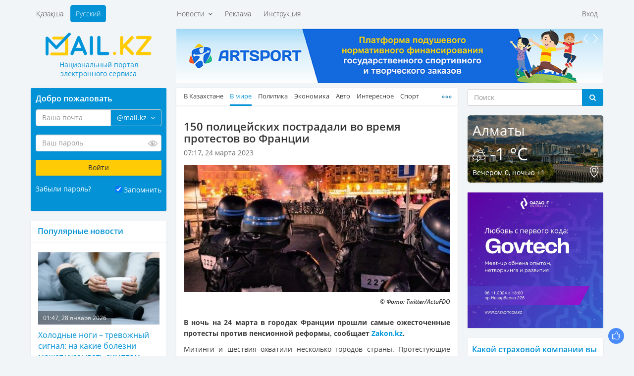

--- FILE ---
content_type: text/html; charset=UTF-8
request_url: https://mail.kz/ru/news/world-news/-policeiskih-postradali-vo-vremya-protestov-vo-francii
body_size: 12969
content:
<!doctype html>
<html>
<head>
	<meta charset="utf-8" />
	<meta http-equiv="X-UA-Compatible" content="IE=edge" />
	<meta name="viewport" content="width=device-width, initial-scale=1" />
	<title>150 полицейских пострадали во время протестов во Франции</title>

	<link rel="SHORTCUT ICON" href="https://mail.kz/assets/frontend/img/favicon.png" />
	<link href="https://mail.kz/assets/frontend/img/apple-touch-icon.png" rel="apple-touch-icon">
	
	<!--<link href="https://static-mail.kz/css/videomail-kz.css" rel="stylesheet">-->

	<meta name="zen-verification" content="sHUhjQFY7z1vzHyae5x2ndWMSs3sFX0IyMO9oiFcanWBLJm3RJcupVGgGZwXdvL9" />
	<meta name="description" content="Mail.KZ — Казахстанский Национальный портал электронного сервиса, новости, события, общение, интересные факты" />
	<meta name="keywords" content="электронная почта, новости Казахстана, создать почту, завести почту, почтовый ящик, интересные события, политика, общение" />
	<meta name="revisit-after" content="1 days" />
	<meta name="robots" content="all" />
	<meta name="telegram:channel" content="@mailkz">
	<meta name="twitter:site" content="@MailtoKZ" />
	<meta name="google-site-verification" content="wCu37Sy02imOVKj42O1dPWLD7sfoHjR28y0TZ382JpI" />
	<meta name="cypr-verification" content="c2930fc08b3753368b7981a1bd3af614"/>
	<meta name="msvalidate.01" content="A8298046ED6C00074C67A5B7F6503F2D" />
	<!-- /OpenGraph -->
	<meta property="og:site_name" content="Mail.KZ">
	<meta property="og:url" content="https://mail.kz/ru/news/world-news/-policeiskih-postradali-vo-vremya-protestov-vo-francii" />
	<meta property="og:type" content="website" />
	<meta property="og:title" content="150 полицейских пострадали во время протестов во Франции"/>
	<meta property="og:image:secure_url" content="https://mail.kz/upload/media/14f51730593bbf2131f47435b01958af.jpeg"/>
	<meta property="og:image" content="https://mail.kz/upload/media/14f51730593bbf2131f47435b01958af.jpeg"/>
	<meta property="og:image:width" content="537">
	<meta property="og:image:height" content="255">
	<meta property="og:description" content="150 полицейских пострадали во время протестов во Франции"/>
	<!-- /OpenGraph -->
	
	<meta name="news_keywords" content="150 полицейских пострадали во время протестов во Франции"/>
	<meta name="twitter:title" content="150 полицейских пострадали во время протестов во Франции"/>
	<meta property="vk:title" content="150 полицейских пострадали во время протестов во Франции"/>

	<script type="application/ld+json">
	{
	  "@context": "http://schema.org",
	  "@type": "Organization",
	  "name": "Mail.kz",
	  "alternateName": "Национальный портал электронного сервиса Mail.KZ",
	  "url": "https://www.mail.kz/",
	  "telephone": "+7 727 317-84-24",
	  "email": "press@corp.mail.kz",
	  "address": [{
		  "@type": "PostalAddress",
		  "streetAddress": "Коперника, 124 Литер В, 206",
		  "postalCode": "050007",
		  "addressLocality": "Алматы"
	  }],
	  "logo": [{
		  "@type": "ImageObject",
		  "url": "https://mail.kz/schema_logo_mailkz.png",
		  "width": "300",
		  "height": "300"
	  }],
	  "contactPoint": [{
	    "@type": "ContactPoint",
	    "telephone": "+7 727 317-84-24",
	    "email": "support@mail.kz",
	    "contactType": "Customer Support"
	  }],
	  "sameAs" : [
		"https://vk.com/id377399342",
		"https://www.facebook.com/mymail.kz",
		"https://twitter.com/MailtoKZ"
		]
	}
	</script>

   	<link media="all" type="text/css" rel="stylesheet" href="https://mail.kz/assets/frontend/css/fonts.css?v1.2">

	<link media="all" type="text/css" rel="stylesheet" href="https://mail.kz/assets/frontend/lib/bootstrap/css/bootstrap.min.css?v1.0">

	<link media="all" type="text/css" rel="stylesheet" href="https://mail.kz/assets/frontend/css/common.css?v2.14">

	<link media="all" type="text/css" rel="stylesheet" href="https://mail.kz/assets/frontend/css/main.css?v37">

	<link media="all" type="text/css" rel="stylesheet" href="https://mail.kz/assets/frontend/css/responsive.css?v2.10">

	<link media="all" type="text/css" rel="stylesheet" href="https://mail.kz/assets/frontend/css/sprites.css?v3.1">



	

	<script type="text/javascript">
		var baseUrl = 'https://mail.kz/ru/';
	</script>
	
	</head>
<body>

	<header id="header">
		<div class="container">
			<div class="supertop">
	<div class="row">
		<div class="col-sm-12">
			<div class="row">
				<div class="col-md-3"></div>
				<div class="col-md-9">
					<div class="supertop-menu supertop-menu-list">
						<ul>
							<li class="">
				<a href="#" class="dropdown-toggle" data-toggle="dropdown">
			Новости &nbsp;<i class="fa fa-angle-down" aria-hidden="true"></i>
		</a>
		<div class="dropdown-menu" role="menu" aria-labelledby="btnGroupDrop1">
			<div class="tbl">
				<div class="tbl-row">
											<div class="tbl-cell dropdown-menu-item"><a href="/ru/news/kz-news">В Казахстане</a></div>
																	<div class="tbl-cell dropdown-menu-item"><a href="/ru/news/world-news">В мире</a></div>
																	<div class="tbl-cell dropdown-menu-item"><a href="/ru/news/politics">Политика</a></div>
																	<div class="tbl-cell dropdown-menu-item"><a href="/ru/news/economic">Экономика</a></div>
													</div><div class="tbl-row">
																	<div class="tbl-cell dropdown-menu-item"><a href="/ru/news/auto">Авто</a></div>
																	<div class="tbl-cell dropdown-menu-item"><a href="/ru/news/interesting">Интересное</a></div>
																	<div class="tbl-cell dropdown-menu-item"><a href="/ru/news/sport">Спорт</a></div>
																	<div class="tbl-cell dropdown-menu-item"><a href="/ru/news/astrology">Астрология</a></div>
													</div><div class="tbl-row">
																	<div class="tbl-cell dropdown-menu-item"><a href="/ru/news/cookery">Просто и вкусно</a></div>
																	<div class="tbl-cell dropdown-menu-item"><a href="/ru/news/show-business">Шоу-бизнес</a></div>
																	<div class="tbl-cell dropdown-menu-item"><a href="/ru/news/lifehack">ЛайфХак</a></div>
																	<div class="tbl-cell dropdown-menu-item"><a href="/ru/news/mailkz-news">Новости Mail.KZ</a></div>
													</div><div class="tbl-row">
															</div>
			</div>
		</div>
	</li>
<li class="">
				<a href="https://mediaplus.kz/ru/artsport/mail/">Реклама</a>
    </li>
<li class="">
				<a href="https://mail.kz/ru/instruction">Инструкция</a>
    </li>

						</ul>
					</div>
					<div class="supertop-menu supertop-footer-menu-list"></div>
					<div class="supertop-menu supertop-menu-user pull-sm-right">
													<ul>
								<li><a href="#" data-toggle="modal" data-target="#authModal">Вход</a></li>
								<!--<li><a href="https://mail.kz/ru/signup" data-toggle="modal" data-remote="false" data-target="#regModal">Регистрация</a></li>-->
							</ul>
											</div>
				</div>
				<div class="clearfix"></div>
			</div>
		</div><!-- .col-* -->
	</div><!-- .row -->
</div><!-- .supertop -->
			<div class="header">

				<div class="supertop-menu lang-menu" style="margin-left: 0">
					<ul style="margin-left: 0">
						<li ><a href="https://mail.kz/kz/news/world-news/-policeiskih-postradali-vo-vremya-protestov-vo-francii">Қазақша</a></li>
						<li class="active"><a href="https://mail.kz/ru/news/world-news/-policeiskih-postradali-vo-vremya-protestov-vo-francii">Русский</a></li>
					</ul>
					<!-- <a href="tel: +7 (727) 327-31-51" class="top-phone">+7 (727) 327-31-51</a> -->
				</div>
				<div class="row">
					<div class="col-md-3">
						<div class="row">
							<div class="logo">
								<a href="https://mail.kz/ru">
									<img src="https://mail.kz/assets/frontend/img/logo.png?1" alt="Mail.KZ">
									<p class="slogan"><span>Национальный портал</span> <span>электронного сервиса</span></p>
								</a>
							</div>
							<div class="menu_button">
								<span class="burger-line bread top"></span>
								<span class="burger-line meat"></span>
								<span class="burger-line bread bottom"></span>
							</div>
						</div>
					</div>
					<div class="col-md-9 hidden-xs hidden-sm top-awidget">
						<div class="a6 max-width-865" style="padding-bottom: 10px;"><!-- max-width-865 - класс не только для рекламы. Не блочить  -->
	<div class="a-slider">
		<div class="owl-carousel slider" data-playtimeout="10000">
							<div class="slider-item">
					<a href="https://mail.kz/ru/mlinknow?url=https%3A%2F%2Fartsport.kz" rel="nofollow" target="_blank"><img src="https://mail.kz/assets/frontend/img/artsport.jpg?v=3"></a>
				</div>
							<div class="slider-item">
					<a href="https://mail.kz/ru/mlinknow?url=https%3A%2F%2Ft.me%2Fmailkz" rel="nofollow" target="_blank"><img src="https://mail.kz/assets/frontend/img/mailkz/banner_telegram.jpg?v=16"></a>
				</div>
							<div class="slider-item">
					<a href="https://mail.kz/ru/mlinknow?url=https%3A%2F%2Fdebetpro.kz%2F%3Futm_source%3DMail.KZ%26utm_campaign%3DMail.KZ" rel="nofollow" target="_blank"><img src="https://mail.kz/debetpro_865x110.jpg?v=1"></a>
				</div>
					</div>
	</div>
</div>
					</div><!-- .col-* -->
				</div><!-- .row -->
			</div><!-- .header -->
		</div><!-- .container -->
	</header>
	<section class="main">
			
	<div class="container wrapper">
		<div class="row innerWrapper">
			<div class="col-md-6 col-md-push-3 content sticky-column">
				<div class="block">
					<div class="block-news">
						<div class="news-menu">
							<div class="news-tbl">
								<ul class="news-tabs responsive-tabs url-tabs">
																														<li >
												<a href="/ru/news/kz-news">В Казахстане</a>
											</li>
																																								<li class="active">
												<a href="/ru/news/world-news">В мире</a>
											</li>
																																								<li >
												<a href="/ru/news/politics">Политика</a>
											</li>
																																								<li >
												<a href="/ru/news/economic">Экономика</a>
											</li>
																																								<li >
												<a href="/ru/news/auto">Авто</a>
											</li>
																																								<li >
												<a href="/ru/news/interesting">Интересное</a>
											</li>
																																								<li >
												<a href="/ru/news/sport">Спорт</a>
											</li>
																																								<li >
												<a href="/ru/news/astrology">Астрология</a>
											</li>
																																								<li >
												<a href="/ru/news/cookery">Просто и вкусно</a>
											</li>
																																								<li >
												<a href="/ru/news/show-business">Шоу-бизнес</a>
											</li>
																																								<li >
												<a href="/ru/news/lifehack">ЛайфХак</a>
											</li>
																																								<li >
												<a href="/ru/news/mailkz-news">Mail.KZ</a>
											</li>
																											</ul>
							</div>
						</div>
					</div>
					<div class="content-block active-content">
						<h1>
							150 полицейских пострадали во время протестов во Франции
													</h1>
						<div class="row page-date">
							<div class="col-xs-8">07:17, 24 марта 2023</div>
							<div class="col-xs-4" align="right">
							    							</div>
						</div>
													<div class="fotorama" data-width="100%">
																	<img src="https://mail.kz/images/14f51730593bbf2131f47435b01958af-slider.jpg" width="544" height="259" alt="">
															</div>
												<p><h6>&copy; Фото: Тwitter/ActuFDO</h6>

<div class="full_text" id="initial_news_story">
<p><strong>В ночь на 24 марта в городах Франции прошли самые ожесточенные протесты против пенсионной реформы, сообщает <a href="https://www.zakon.kz?utm_source=Mail.KZ&amp;utm_campaign=Mail.KZ" target="_blank">Zakon.kz</a>. </strong></p>

<p>Митинги и шествия охватили несколько городов страны. Протестующие подожгли деревянные поддоны у входа в мэрию Бордо. Пламя вскоре потушили. Власти сообщают о 140 пожарах за ночь, которые устроили люди в масках.</p>

<p>По сообщению местных властей, в ходе разгона демонстрантов и задержаний недовольных пострадали как минимум 150 жандармов. За ночь были задержаны около 170 человек.</p>

<p>В Париже полицейские применили слезоточивый газ и светошумовые гранаты, пишет издание Yle.</p>

<p>21 марта полицейские задержали около 300 человек, по словам министра внутренних дел Жеральда Дарманена, с прошлого четверга число задержанных превысило 855 человек.</p>

<p>Жители крупных городов Франции выступают против принятой на прошлой неделе пенсионной реформы, которая повышает возраст выхода на заслуженный отдых с 62 до 64 лет. Законопроект был инициирован премьер-министром страны Элизабет Борн. Его приняли 16 марта.</p>
</div>
</p>
													<p>Источник: <a href="https://www.zakon.kz/6387993-150-politseyskikh-postradali-vo-vremya-protestov-vo-frantsii.html?utm_source=Mail.KZ&utm_campaign=Mail.KZ" target="_blank">zakon.kz</a></p>
						
						<!--<hr size="1" width="100%">-->

						<hr>
<a href="https://t.me/mailkz" target="_blank" style="color: #FFFFFF !important; text-decoration: none !important;">
<div class="anons" style="padding-top: 10px; padding-bottom: 0px; margin-left: 0px; margin-right: 0px; background-color: #0392d6;">
    <p style="font-size: 14px !important; color: #FFFFFF !important;">Подписывайтесь на наш Telegram-канал. Будьте в курсе всех событий!<br>Мы работаем для Вас!</p>
</div>
</a>
						<!-- NOCACHE alsoNewsWidget --><div class="also-news">
	<h3 style="color: #0392D6;">Читайте также:</h3>
	<div class="news-list">
		<ul>
							<li>
					<a class="active" href="/ru/news/world-news/amerikanskuyu-model-pohitili-s-parkovki-torgovogo-centra-v-meksike" title="Американскую модель похитили с парковки торгового центра в Мексике">
						<span class="date">18:35, 28 января 2026</span>
						<p>Американскую модель похитили с парковки торгового центра в Мексике</p>
					</a>
				</li>
							<li>
					<a class="active" href="/ru/news/world-news/ekolog-popala-v-knigu-rekordov-prostoyav-chasa-v-obnimku-s-derevom" title="Эколог попала в Книгу рекордов, простояв 72 часа в обнимку с деревом">
						<span class="date">17:14, 28 января 2026</span>
						<p>Эколог попала в Книгу рекордов, простояв 72 часа в обнимку с деревом</p>
					</a>
				</li>
							<li>
					<a class="active" href="/ru/news/world-news/snezhnyi-bars-napal-na-lyzhnicu-v-gorah-nedaleko-ot-granicy-s-kazahstanom" title="Снежный барс напал на лыжницу в горах недалеко от границы с Казахстаном">
						<span class="date">13:04, 28 января 2026</span>
						<p>Снежный барс напал на лыжницу в горах недалеко от границы с Казахстаном</p>
					</a>
				</li>
							<li>
					<a class="active" href="/ru/news/world-news/kitai-raskryl-neobychnye-plany-kasatelno-chastnogo-pokoreniya-kosmosa" title="Китай раскрыл необычные планы касательно частного покорения космоса">
						<span class="date">08:41, 28 января 2026</span>
						<p>Китай раскрыл необычные планы касательно частного покорения космоса</p>
					</a>
				</li>
							<li>
					<a class="active" href="/ru/news/world-news/apple-mozhet-rezko-podnyat-ceny-na-iphone" title="Apple может резко поднять цены на iPhone">
						<span class="date">08:10, 28 января 2026</span>
						<p>Apple может резко поднять цены на iPhone</p>
					</a>
				</li>
					</ul>
	</div>
</div>
					</div>
				</div>
				<div class="block">
					<div class="block p991">
	<div class="a6 max-width-568"><!-- max-width-568 - класс не только для рекламы. Не блочить  -->
		<div class="a-slider a-shop-slider">
			<div class="owl-carousel slider" data-playtimeout="12000">
									<div class="slider-item">
						<a target="_blank" href="https://mail.kz/ru/mlinknow?url=https%3A%2F%2Fmediaplus.kz"><img src="https://mail.kz/assets/frontend/img/t6/mediaplus_568x127.jpg"></a>
					</div>
							</div>
		</div>
	</div>
</div>
				</div>
				<div class="block comments-block">
									</div>
			</div><!-- col-md-6 -->
			<div class="col-md-3 col-md-pull-6 left-sidebar sticky-column">
				<div class="page-auth-block hidden-sm hidden-xs">
	<div class="block auth-block">
		<form method="POST" action="https://mail.kz/ru/signin" accept-charset="UTF-8" class="login-form"><input name="_token" type="hidden" value="L3Q2GRQLowUBXU4oqLpXhyhHxUnQYgtgJLr6msHh">
			<input type="hidden" name="username" />
			<input type="hidden" name="loginOp" value="login" />
			<h3>Добро пожаловать</h3>
			<div class="field field-email">
				<div class="input-group field-email-input-group">
	                <input class="form-control input-email" placeholder="Ваша почта" id="input-email" name="email" type="text" value="">
					<input type="hidden" name="domain" value="@mail.kz" />
					<span class="input-group-addon no-bg">
						<a href="#" class="dropdown-toggle" data-toggle="dropdown">
							<span class="current-domain">@mail.kz</span> &nbsp;<i class="fa fa-angle-down" aria-hidden="true"></i>
						</a>
						<ul class="dropdown-menu pull-right choose-domain" role="menu" aria-labelledby="btnGroupDrop1">
							<li class="acitve"><a href="#" data-val="@mail.kz">@mail.kz</a></li>
							<li class="acitve"><a href="#" data-val="@edu.kz">@edu.kz</a></li>
							<li class="acitve"><a href="#" data-val="@el.kz">@el.kz</a></li>
							<li class="acitve"><a href="#" data-val="@mailto.kz">@mailto.kz</a></li>
							<li class="acitve"><a href="#" data-val="@hotmail.kz">@hotmail.kz</a></li>
							<li class="acitve"><a href="#" data-val="@mbx.kz">@mbx.kz</a></li>
							<li class="acitve"><a href="#" data-val="@edu.mail.kz">@edu.mail.kz</a></li>
							<li class="acitve"><a href="#" data-val="@med.mail.kz">@med.mail.kz</a></li>
							<li class="acitve"><a href="#" data-val="@gov.mail.kz">@gov.mail.kz</a></li>
						</ul>
					</span>
				</div>
				<span class="help-block"></span>
			</div>
			<div class="field field-password">
				<div class="password-input">
	                <input class="form-control" placeholder="Ваш пароль" name="password" type="password" value="">
					<span class="password-input-eye"></span>
				</div>
				<span class="help-block"></span>
			</div>
			<div class="field">
				<input type="submit" class="btn btn-yellow" data-val="Войти" value="Войти" />
			</div>
			<div class="field field-zrememberme">
				<div class="left">
					<a href="#" data-toggle="modal" data-target="#forgotModal">Забыли пароль?</a>
				</div>
				<div class="right">
					<input type="checkbox" name="zrememberme" checked value="1" id="remember-input" /> <label for="remember-input">Запомнить</label>
				</div>
				<div class="clearfix"></div>
			</div>
			<!--<a href="https://mail.kz/ru/signup" class="btn btn-blue">Завести новую почту</a>-->
		</form>
	</div><!-- .auth-block -->
</div>
				<div class="block">
	<div class="news-right last">
		<h3>Популярные новости</h3>
	</div>
	<div class="news-list bordered news-list-with-images listn">
		<ul>
							<li>
					<a class="active" href="/ru/news/interesting/holodnye-nogi-trevozhnyi-signal-na-kakie-bolezni-mozhet-ukazyvat-simptom" title="Холодные ноги &ndash; тревожный сигнал: на какие болезни может указывать симптом">
						<div class="img-with-time">
							<img src="https://mail.kz/images/d6a0d0de74cf4a906f3a2efc4bfc245d-260x155.jpg" width="260" height="155" alt="">
							<div class="time-in-img">01:47, 28 января 2026</div>
						</div>
						Холодные ноги &ndash; тревожный сигнал: на какие болезни может указывать симптом
					</a>
					<p title=""></p>
				</li>
							<li>
					<a class="active" href="/ru/news/world-news/obezglavil-i-brosil-v-ovrag-nesovershennoletnego-parnya-podozrevayut-v-ubiistve-otca" title="&laquo;Обезглавил и бросил в овраг&raquo;: несовершеннолетнего парня подозревают в убийстве отца">
						<div class="img-with-time">
							<img src="https://mail.kz/images/99177f5ab30f48c0d7e3883da6434bbf-260x155.jpg" width="260" height="155" alt="">
							<div class="time-in-img">03:59, 28 января 2026</div>
						</div>
						&laquo;Обезглавил и бросил в овраг&raquo;: несовершеннолетнего парня подозревают в убийстве отца
					</a>
					<p title=""></p>
				</li>
							<li>
					<a class="active" href="/ru/news/interesting/vrachi-rasskazali-kak-po-sostoyaniyu-nogtei-opredelit-nalichie-diabeta" title="Врачи рассказали, как по состоянию ногтей определить наличие диабета">
						<div class="img-with-time">
							<img src="https://mail.kz/images/81ee415451fa1ba781ca8ab5e893acd7-260x155.jpg" width="260" height="155" alt="">
							<div class="time-in-img">06:20, 28 января 2026</div>
						</div>
						Врачи рассказали, как по состоянию ногтей определить наличие диабета
					</a>
					<p title=""></p>
				</li>
							<li>
					<a class="active" href="/ru/news/interesting/na-dne-okeana-nashli-zateryannyi-gorod-kotoryi-ne-pohozh-ni-na-chto-na-zemle" title="На дне океана нашли &laquo;затерянный город&raquo;, который не похож ни на что на Земле">
						<div class="img-with-time">
							<img src="https://mail.kz/images/951e5497563dceec0a2f8dffaac4bad8-260x155.jpg" width="260" height="155" alt="">
							<div class="time-in-img">04:59, 28 января 2026</div>
						</div>
						На дне океана нашли &laquo;затерянный город&raquo;, который не похож ни на что на Земле
					</a>
					<p title=""></p>
				</li>
							<li>
					<a class="active" href="/ru/news/kz-news/muzhchina-iznasiloval-letnyuyu-padchericu-i-zastrelilsya-na-zapade-kazahstana" title="Мужчина изнасиловал 13-летнюю падчерицу и застрелился на западе Казахстана">
						<div class="img-with-time">
							<img src="https://mail.kz/images/6672ca3c0251aceaddcdedded9aae4cb-260x155.jpg" width="260" height="155" alt="">
							<div class="time-in-img">00:34, 28 января 2026</div>
						</div>
						Мужчина изнасиловал 13-летнюю падчерицу и застрелился на западе Казахстана
					</a>
					<p title=""></p>
				</li>
							<li>
					<a class="active" href="/ru/news/world-news/mir-stal-eshche-blizhe-k-yadernoi-polunochi-strelki-chasov-sudnogo-dnya-sdvinulis" title="Мир стал еще ближе к &laquo;ядерной полуночи&raquo;: стрелки Часов Судного дня сдвинулись">
						<div class="img-with-time">
							<img src="https://mail.kz/images/0c7f681ad47803c799985b4f753f1099-260x155.jpg" width="260" height="155" alt="">
							<div class="time-in-img">21:35, 27 января 2026</div>
						</div>
						Мир стал еще ближе к &laquo;ядерной полуночи&raquo;: стрелки Часов Судного дня сдвинулись
					</a>
					<p title=""></p>
				</li>
							<li>
					<a class="active" href="/ru/news/interesting/zhenshchina-ubila-polutoramesyachnuyu-doch-iz-za-gromkogo-placha" title="Женщина убила полуторамесячную дочь из-за громкого плача">
						<div class="img-with-time">
							<img src="https://mail.kz/images/c2be2d24b7e476d5d4b5acf3c27fdfd6-260x155.jpg" width="260" height="155" alt="">
							<div class="time-in-img">05:59, 28 января 2026</div>
						</div>
						Женщина убила полуторамесячную дочь из-за громкого плача
					</a>
					<p title=""></p>
				</li>
							<li>
					<a class="active" href="/ru/news/world-news/zhenshchina-brosila-svoih-detei-pryamo-v-salone-krasoty" title="Женщина бросила своих детей прямо в салоне красоты">
						<div class="img-with-time">
							<img src="https://mail.kz/images/abd62eef26aff76a92980689d8e5d399-260x155.jpg" width="260" height="155" alt="">
							<div class="time-in-img">07:30, 28 января 2026</div>
						</div>
						Женщина бросила своих детей прямо в салоне красоты
					</a>
					<p title=""></p>
				</li>
							<li>
					<a class="active" href="/ru/news/interesting/uchenye-razglyadeli-v-okeane-gigantskuyu-dyru-s-zagadochnym-soderzhimym" title="Ученые разглядели в океане гигантскую дыру с загадочным содержимым">
						<div class="img-with-time">
							<img src="https://mail.kz/images/8d188ddbad2290f54384c552f65786cb-260x155.jpg" width="260" height="155" alt="">
							<div class="time-in-img">06:59, 28 января 2026</div>
						</div>
						Ученые разглядели в океане гигантскую дыру с загадочным содержимым
					</a>
					<p title=""></p>
				</li>
							<li>
					<a class="active" href="/ru/news/sport/elena-rybakina-sygraet-na-turnire-wta-v-dubae" title="Елена Рыбакина сыграет на турнире WTA 1000 в Дубае">
						<div class="img-with-time">
							<img src="https://mail.kz/images/5d8f0cf71fd1b9583b74c2f5eaed5d85-260x155.jpg" width="260" height="155" alt="">
							<div class="time-in-img">05:40, 28 января 2026</div>
						</div>
						Елена Рыбакина сыграет на турнире WTA 1000 в Дубае
					</a>
					<p title=""></p>
				</li>
							<li>
					<a class="active" href="/ru/news/show-business/glyukoza-otmenila-koncert-v-almaty-i-astane" title="Глюкоза отменила концерт в Алматы и Астане">
						<div class="img-with-time">
							<img src="https://mail.kz/images/cb0e5ee8cd6b23ec8bb5ae0a6e1f440d-260x155.jpg" width="260" height="155" alt="">
							<div class="time-in-img">23:33, 27 января 2026</div>
						</div>
						Глюкоза отменила концерт в Алматы и Астане
					</a>
					<p title=""></p>
				</li>
							<li>
					<a class="active" href="/ru/news/world-news/pirani-staei-napali-na-lyudei-na-populyarnom-kurorte" title="Пираньи стаей напали на людей на популярном курорте">
						<div class="img-with-time">
							<img src="https://mail.kz/images/ed1d3a3c7074e28812638c294475a2da-260x155.jpg" width="260" height="155" alt="">
							<div class="time-in-img">02:59, 28 января 2026</div>
						</div>
						Пираньи стаей напали на людей на популярном курорте
					</a>
					<p title=""></p>
				</li>
							<li>
					<a class="active" href="/ru/news/world-news/snezhnyi-bars-napal-na-lyzhnicu-v-gorah-nedaleko-ot-granicy-s-kazahstanom" title="Снежный барс напал на лыжницу в горах недалеко от границы с Казахстаном">
						<div class="img-with-time">
							<img src="https://mail.kz/images/c8f0a0840cda312a56e4f842b9c2255b-260x155.jpg" width="260" height="155" alt="">
							<div class="time-in-img">13:04, 28 января 2026</div>
						</div>
						Снежный барс напал на лыжницу в горах недалеко от границы с Казахстаном
					</a>
					<p title=""></p>
				</li>
							<li>
					<a class="active" href="/ru/news/sport/danilina-i-krunich-sensacionno-obygrali-luchshuyu-paru-mira-na-ausopen-" title="Данилина и Крунич сенсационно обыграли лучшую пару мира на AusOpen-2026">
						<div class="img-with-time">
							<img src="https://mail.kz/images/60842c794bc60bafcddc15da22f5507d-260x155.jpg" width="260" height="155" alt="">
							<div class="time-in-img">10:15, 28 января 2026</div>
						</div>
						Данилина и Крунич сенсационно обыграли лучшую пару мира на AusOpen-2026
					</a>
					<p title=""></p>
				</li>
							<li>
					<a class="active" href="/ru/news/kz-news/uvolilsya-do-momenta-zaderzhaniya-v-knb-podtverdili-rassledovanie-protiv-zamakima-iz-almatinskoi-oblasti" title="&laquo;Уволился до момента задержания&raquo;: в КНБ подтвердили расследование против замакима из Алматинской области">
						<div class="img-with-time">
							<img src="https://mail.kz/images/07b81224e2f2604c6ae5419f3377ff18-260x155.jpg" width="260" height="155" alt="">
							<div class="time-in-img">11:29, 28 января 2026</div>
						</div>
						&laquo;Уволился до момента задержания&raquo;: в КНБ подтвердили расследование против замакима из Алматинской области
					</a>
					<p title=""></p>
				</li>
					</ul>
	</div>
</div>
				<div class="block p991">
	<div class="a6 max-width-275"><!-- .max-width-568 не только для рекламы. Не блочить  -->
		<div class="a-slider">
			<div class="owl-carousel slider" data-playtimeout="8000">
									<div class="slider-item">
						<a target="_blank" href="https://mail.kz/ru/mlinknow?url=https%3A%2F%2Fmy.edu.kz%2Fru%2Fservices%2Fweb-templates"><img src="https://mail.kz/assets/frontend/img/t6/edukz.png"></a>
					</div>
							</div>
		</div>
	</div>
</div>
			</div><!-- .content -->
			<div class="col-md-3 sidebar-right sticky-column">
				<div class="right-sidebar">
					<div class="hidden-sm hidden-xs">
	<form action="https://mail.kz/ru/search" class="search-form-widget" method="get">
		<!-- <h3>Поиск</h3> -->
		<div class="input-group">
			<input type="text" class="form-control" placeholder="Поиск" name="q" />
			<span class="input-group-btn">
				<button class="btn btn-default btn-dark-blue" type="submit"><i class="fa fa-search" aria-hidden="true"></i></button>
			</span>
		</div><!-- /input-group -->
	</form>
</div>
					<div class="block p991">
	<div class="info-block weather-block" style="background-image: url(https://mail.kz/assets/frontend/img/tmp/weather-bg.png)">
		<div class="left"><h3>Алматы</h3></div>
		<div class="right"><div id="time"></div></div>
		<div class="clearfix"></div>
		<h2>
			<img src="https://mail.kz/assets/frontend/img/icons/weather/storm.png">
			-1 °C
		</h2>
		<div class="info-block-footer">
			<div class="left">Вечером 0,  ночью +1</div>
			<div class="right"><a href="#"><img src="https://mail.kz/assets/frontend/img/icons/map-point.png" alt="Сменить город"></a></div>
			<div class="clearfix"></div>
		</div>
	</div><!-- .weather-block -->
</div>
					<div class="block" align="center">
<a href="https://api.artsport.kz/click.php?id=10" target="_blank"><img src="/assets/frontend/img/govtech.jpg?v=1" width="275" height="275" title="Qazaq IT Community" alt="Qazaq IT Community" border="0"></a>
</div>

					

					<div class="block data-block active-content poll-block poll-answers">
	<form action="https://mail.kz/ru/poll/answer" method="post" class="active-poll">
		<input type="hidden" name="question"  value="20" />
		<h3>Какой страховой компании вы доверяете?</h3>
					<p>&nbsp;&nbsp;
				<input checked type="radio" name="answer" data-count="1349" value="160" id="poll-answer-160" />
				<label for="poll-answer-160">Халык</label>
			</p>
					<p>&nbsp;&nbsp;
				<input  type="radio" name="answer" data-count="734" value="161" id="poll-answer-161" />
				<label for="poll-answer-161">Номад Иншуранс</label>
			</p>
					<p>&nbsp;&nbsp;
				<input  type="radio" name="answer" data-count="480" value="162" id="poll-answer-162" />
				<label for="poll-answer-162">Лондон-Алматы</label>
			</p>
					<p>&nbsp;&nbsp;
				<input  type="radio" name="answer" data-count="28" value="163" id="poll-answer-163" />
				<label for="poll-answer-163">J&yacute;san Garant</label>
			</p>
					<p>&nbsp;&nbsp;
				<input  type="radio" name="answer" data-count="37" value="165" id="poll-answer-165" />
				<label for="poll-answer-165">Cентрас Иншуранс</label>
			</p>
					<p>&nbsp;&nbsp;
				<input  type="radio" name="answer" data-count="43" value="166" id="poll-answer-166" />
				<label for="poll-answer-166">Kaspi Страхование</label>
			</p>
					<p>&nbsp;&nbsp;
				<input  type="radio" name="answer" data-count="99" value="167" id="poll-answer-167" />
				<label for="poll-answer-167">Евразия</label>
			</p>
					<p>&nbsp;&nbsp;
				<input  type="radio" name="answer" data-count="12" value="168" id="poll-answer-168" />
				<label for="poll-answer-168">Интертич</label>
			</p>
					<p>&nbsp;&nbsp;
				<input  type="radio" name="answer" data-count="31" value="170" id="poll-answer-170" />
				<label for="poll-answer-170">Казахмыс</label>
			</p>
					<p>&nbsp;&nbsp;
				<input  type="radio" name="answer" data-count="96" value="173" id="poll-answer-173" />
				<label for="poll-answer-173">Freedom Finance Insurance</label>
			</p>
					<p>&nbsp;&nbsp;
				<input  type="radio" name="answer" data-count="43" value="175" id="poll-answer-175" />
				<label for="poll-answer-175">НСК</label>
			</p>
					<p>&nbsp;&nbsp;
				<input  type="radio" name="answer" data-count="344" value="176" id="poll-answer-176" />
				<label for="poll-answer-176">Коммеск-Өмiр</label>
			</p>
				<br />
		<input type="submit" value="Ответить" class="btn btn-dark-blue" />
	</form>
</div>
					<div class="block">
	<div class="data-block currency-block">
		<h3>Курсы валют</h3>
		<div class="currency-list">
			<div class="row">
				<div class="col-xs-6">
											<div class="list-item">
							<b>USD</b> 503.9 <span class="plus">+1.63</span>
						</div>
																	<div class="list-item">
							<b>EUR</b> 603.32 <span class="plus">+6.17</span>
						</div>
																	<div class="list-item">
							<b>CNY</b> 72.54 <span class="plus">+0.32</span>
						</div>
													</div>
							<div class="col-xs-6">
																	<div class="list-item">
							<b>KGS</b> 5.76 <span class="plus">+0.02</span>
						</div>
																	<div class="list-item">
							<b>RUB</b> 6.61 <span class="plus">+0.04</span>
						</div>
																	<div class="list-item">
							<b>GBP</b> 693.92 <span class="plus">+5.71</span>
						</div>
													</div>
							<div class="col-xs-6">
															</div>
			</div>
		</div>
	</div><!-- .currency-block -->
</div>
					
																														
				</div><!-- .right-sidebar -->
			</div><!-- .col-*, sidebar-right -->
		</div><!-- .row -->
	</div><!-- .container -->
	</section>
	<div class="modal fade" id="gl-modal" tabindex="-1" role="dialog" aria-labelledby="gl-title" aria-hidden="true">
	<div class="modal-dialog">
		<div class="modal-content">
			<div class="modal-header">
				<button type="button" class="close" data-dismiss="modal" aria-hidden="true">&times;</button>
				<h4 class="modal-title" id="gl-title">Регистрация</h4>
			</div>
			<div class="modal-body">
				<div id="gl-cont"></div>
			</div>
		</div>
	</div>
</div>
	<div class="modal fade" id="feedbackModal" tabindex="-1" role="dialog" aria-labelledby="feedbackModal" aria-hidden="true">
	<div class="modal-dialog">
		<div class="modal-content">
			<form action="https://mail.kz/ru/feedback" method="post" id="feedback-form" enctype="multipart/form-data">
				<input type="hidden" name="to" value="" />
				<div class="modal-header">
					<button type="button" class="close" data-dismiss="modal" aria-hidden="true">&times;</button>
					Напишите нам
				</div>
				<div class="modal-body">
					<div class="row form-group field-fio">
						<div class="col-sm-7">
							<input type="text" name="fio" placeholder="Ваше имя" class="form-control" />
							<span class="help-block"></span>
						</div>
					</div>
					<div class="row form-group field-email">
						<div class="col-sm-7">
							<input type="text" name="email" placeholder="Укажите Ваш действующий E-mail" class="form-control" />
							<span class="help-block"></span>
						</div>
					</div>
					<div class="form-group field-message" style="margin-bottom: 23px">
						<textarea name="message" class="form-control" rows="8" placeholder="Сообщение"></textarea>
						<span class="help-block"></span>
					</div>
					<div class="form-group field-g-recaptcha-response" style="margin-bottom: 23px">
		                <script src="https://www.google.com/recaptcha/api.js?hl=ru" async defer></script>
<div class="g-recaptcha" data-sitekey="6LfCRyMTAAAAANVpWhbZSFqR3NyskDLRBFGU4tQj"></div>
		                <span class="help-block">
		                    <span class="help-block"></span>
		                </span>
		            </div>
					<input type="submit" data-val="Отправить" value="Отправить" class="btn btn-dark-blue" />
				</div>
			</form>
		</div><!-- /.modal-content -->
	</div><!-- /.modal-dialog -->
</div><!-- /.modal -->

	<!--[if lt IE 9]>
		<script src="https://mail.kz/assets/frontend/lib/html5shiv/es5-shim.min.js?v1.0"></script>

		<script src="https://mail.kz/assets/frontend/lib/html5shiv/html5shiv.min.js?v1.0"></script>

		<script src="https://mail.kz/assets/frontend/lib/html5shiv/html5shiv-printshiv.min.js?v1.0"></script>

		<script src="https://mail.kz/assets/frontend/lib/respond/respond.min.js?v1.0"></script>

	<![endif]-->

	<script src="https://mail.kz/assets/frontend/lib/jquery/jquery-1.12.3.min.js?v1.0"></script>

	<script src="https://mail.kz/assets/frontend/lib/bootstrap/js/bootstrap.min.js?v1.0"></script>

	<link media="all" type="text/css" rel="stylesheet" href="https://mail.kz/assets/frontend/lib/font-awesome/css/font-awesome.min.css?v1.0">


	<!-- OWL Carousel -->
	<link media="all" type="text/css" rel="stylesheet" href="https://mail.kz/assets/frontend/lib/owl/assets/owl.carousel.min.css?v1.0">

	<script src="https://mail.kz/assets/frontend/lib/owl/owl.carousel.min.js?v1.0"></script>

	<!-- /OWL Carousel -->
	
	<!-- Sticky -->
	<script src="https://mail.kz/assets/frontend/lib/sticky/theia-sticky-sidebar.js?v1.0"></script>

	<!-- /Sticky -->
	
	<!-- Dynamic-tabs -->
	<script src="https://mail.kz/assets/frontend/lib/dynamic-tabs/bootstrap-dynamic-tabs.min.js?v=1.1"></script>

	<link media="all" type="text/css" rel="stylesheet" href="https://mail.kz/assets/frontend/lib/dynamic-tabs/bootstrap-dynamic-tabs.min.css?v1.0">

	<!-- /Dynamic-tabs -->
	
	<script>
	var translations = {
		passwordResetInstructions: 'Сообщение с инструкциями по восстановлению пароля, успешно отправлено на указанный дополнительный E-mail',
		feedbackSuccess: 'Сообщение успешно отправлено',
		pleaseWait: 'Пожалуйста подождите',
		pollSucces: 'Спасибо за Ваш ответ!',
		pollChooseAnswer: 'Пожалуйста, выберите вариант ответа',
	};
</script>
	<script src="https://mail.kz/assets/frontend/js/main.js?v1.8"></script>

	<script src="https://mail.kz/assets/frontend/js/common.js?v1.7"></script>

	<script src="https://mail.kz/assets/frontend/js/sliders.js?v1.0"></script>


	
			<div class="modal fade" id="forgotModal" tabindex="-1" role="dialog" aria-labelledby="authModalLabel" aria-hidden="true">
	<div class="modal-dialog">
		<div class="modal-content">
			<div class="modal-header">
				<button type="button" class="close" data-dismiss="modal" aria-hidden="true">&times;</button>
				Забыли пароль?
			</div>
			<form action="https://mail.kz/ru/forgot" id="form-forgot" method="post">
				<div class="modal-body">
					<div class="form-group field-email">
	<label for="input-forgot-email"><em>Введите e-mail</em></label>
	<input class="form-control" id="input-forgot-email" name="email" type="text" value="">
	<div class="help-block"></div>
</div>
<div class="form-group field-additional_email">
	<label for="input-forgot-additiona_email"><em>Введите дополнительный e-mail</em></label>
	<input class="form-control" id="input-forgot-additiona_email" name="additional_email" type="text" value="">
	<div class="help-block"></div>
</div>
				</div>
				<div class="modal-footer">
					<input type="submit" data-val="Отправить" value="Отправить" class="btn btn-blue" />
					<button type="button" class="btn btn-default" data-dismiss="modal">Закрыть</button>
				</div>
			</form>
		</div><!-- /.modal-content -->
	</div><!-- /.modal-dialog -->
</div><!-- /.modal -->
		<div class="modal fade" id="authModal" tabindex="-1" role="dialog" aria-labelledby="authModalLabel" aria-hidden="true">
	<div class="modal-dialog">
		<div class="modal-content">
			<div class="modal-header">
				<button type="button" class="close" data-dismiss="modal" aria-hidden="true">&times;</button>
				Вход
			</div>
			<div class="modal-body">
				<div class="">
	<div class="block auth-block">
		<form method="POST" action="https://mail.kz/ru/signin" accept-charset="UTF-8" class="login-form"><input name="_token" type="hidden" value="L3Q2GRQLowUBXU4oqLpXhyhHxUnQYgtgJLr6msHh">
			<input type="hidden" name="username" />
			<input type="hidden" name="loginOp" value="login" />
			<h3>Добро пожаловать</h3>
			<div class="field field-email">
				<div class="input-group field-email-input-group">
	                <input class="form-control input-email" placeholder="Ваша почта" id="input-email" name="email" type="text" value="">
					<input type="hidden" name="domain" value="@mail.kz" />
					<span class="input-group-addon no-bg">
						<a href="#" class="dropdown-toggle" data-toggle="dropdown">
							<span class="current-domain">@mail.kz</span> &nbsp;<i class="fa fa-angle-down" aria-hidden="true"></i>
						</a>
						<ul class="dropdown-menu pull-right choose-domain" role="menu" aria-labelledby="btnGroupDrop1">
							<li class="acitve"><a href="#" data-val="@mail.kz">@mail.kz</a></li>
							<li class="acitve"><a href="#" data-val="@edu.kz">@edu.kz</a></li>
							<li class="acitve"><a href="#" data-val="@el.kz">@el.kz</a></li>
							<li class="acitve"><a href="#" data-val="@mailto.kz">@mailto.kz</a></li>
							<li class="acitve"><a href="#" data-val="@hotmail.kz">@hotmail.kz</a></li>
							<li class="acitve"><a href="#" data-val="@mbx.kz">@mbx.kz</a></li>
							<li class="acitve"><a href="#" data-val="@edu.mail.kz">@edu.mail.kz</a></li>
							<li class="acitve"><a href="#" data-val="@med.mail.kz">@med.mail.kz</a></li>
							<li class="acitve"><a href="#" data-val="@gov.mail.kz">@gov.mail.kz</a></li>
						</ul>
					</span>
				</div>
				<span class="help-block"></span>
			</div>
			<div class="field field-password">
				<div class="password-input">
	                <input class="form-control" placeholder="Ваш пароль" name="password" type="password" value="">
					<span class="password-input-eye"></span>
				</div>
				<span class="help-block"></span>
			</div>
			<div class="field">
				<input type="submit" class="btn btn-yellow" data-val="Войти" value="Войти" />
			</div>
			<div class="field field-zrememberme">
				<div class="left">
					<a href="#" data-toggle="modal" data-target="#forgotModal">Забыли пароль?</a>
				</div>
				<div class="right">
					<input type="checkbox" name="zrememberme" checked value="1" id="remember-input" /> <label for="remember-input">Запомнить</label>
				</div>
				<div class="clearfix"></div>
			</div>
			<!--<a href="https://mail.kz/ru/signup" class="btn btn-blue">Завести новую почту</a>-->
		</form>
	</div><!-- .auth-block -->
</div>
			</div>
		</div><!-- /.modal-content -->
	</div><!-- /.modal-dialog -->
</div><!-- /.modal -->
		<div class="modal fade" id="regModal" tabindex="-1" role="dialog" aria-labelledby="authModalLabel" aria-hidden="true">
	<div class="modal-dialog">
		<div class="modal-content">
			<div class="modal-header">
				<button type="button" class="close" data-dismiss="modal" aria-hidden="true">&times;</button>
				Регистрация нового почтового ящика
			</div>
<div style="padding-left: 25px; padding-right: 25px; padding-top: 20px;"><p style="text-align: justify;"><b>Все организации образования должны иметь электронную почту с доменом <a href="https://id.edu.kz/domain/" target="_blank">edu.kz</a>. По вопросам регистрации электронной почты с доменами @edu.kz и @med.mail.kz обращайтесь по телефонам +7 (727) З17-84-24, +7 (702) 892-84-41, +7 (708)246-93-09</b></p></div>
			<div class="modal-body mailkz-registration-form"></div>
		</div><!-- /.modal-content -->
	</div><!-- /.modal-dialog -->
</div><!-- /.modal -->
		<script src="https://static-mail.kz/assets/frontend/lib/maskedinput/jquery.maskedinput.js?v=1.0"></script>
		<script src="https://static-mail.kz/assets/frontend/js/mailkz.full.js?v=1.0"></script>
	        <link href="https://static-mail.kz/assets/frontend/css/mailkz.css?v1.0" rel="stylesheet" />
		<script>
		    MailkzInit('ru', function(fields) {
		        $('.mailkz-registration-form').MailkzRegistration(fields, {url: 'https://mail.kz/ru/registration', redirect: 'https://mail.kz/ru/mail'});
		    })
		</script>
	
		<link media="all" type="text/css" rel="stylesheet" href="https://mail.kz/assets/frontend/lib/fotorama/fotorama.css">

	<script src="https://mail.kz/assets/frontend/lib/fotorama/fotorama.js"></script>

	
	<footer>
	<div class="container">
		<div class="footer">
			<div class="pull-left zero-counter">
				
				<span class="mailkz-counter">
	<img src="https://mail.kz/assets/frontend/img/counter.png" alt="" />
	<div class="mc-details">
		<div class="pull-left"><a href="https://mail.kz"><img src="https://mail.kz/assets/frontend/img/logo-small.png" alt="" /></a></div>
		<div class="pull-right"><p class="mc-details-title">Статистика за 7 дней</p></div>
		<div class="clearfix"></div>
		<div class="mc-details-cont">
												<div style="position: absolute; left: 5px; width: 45px; bottom: -15px;" data-views="Просмотры: 517 800" data-users="Посетители: 329 384" data-date="чт, 22.01.2026">
						<div class="mc-details-item" style="height: 84.64815178096px; z-index: 1; background: #0096dd" data-val="users"></div>
						<div class="mc-details-item" style="height: 53.846556249942px; z-index: 2; left: 3px;" data-val="views"></div>
						<span>22.01&nbsp;</span>
					</div>
																<div style="position: absolute; left: 53px; width: 45px; bottom: -15px;" data-views="Просмотры: 600 577" data-users="Посетители: 411 700" data-date="пт, 23.01.2026">
						<div class="mc-details-item" style="height: 98.18024923166px; z-index: 1; background: #0096dd" data-val="users"></div>
						<div class="mc-details-item" style="height: 67.303291016264px; z-index: 2; left: 3px;" data-val="views"></div>
						<span>23.01&nbsp;</span>
					</div>
																<div style="position: absolute; left: 101px; width: 45px; bottom: -15px;" data-views="Просмотры: 684 504" data-users="Посетители: 574 564" data-date="сб, 24.01.2026">
						<div class="mc-details-item" style="height: 111.90034470196px; z-index: 1; background: #0096dd" data-val="users"></div>
						<div class="mc-details-item" style="height: 93.927734028342px; z-index: 2; left: 3px;" data-val="views"></div>
						<span>24.01&nbsp;</span>
					</div>
																<div style="position: absolute; left: 149px; width: 45px; bottom: -15px;" data-views="Просмотры: 1 058 300" data-users="Посетители: 850 449" data-date="вс, 25.01.2026">
						<div class="mc-details-item" style="height: 173.00722099226px; z-index: 1; background: #0096dd" data-val="users"></div>
						<div class="mc-details-item" style="height: 139.02845893002px; z-index: 2; left: 3px;" data-val="views"></div>
						<span>25.01&nbsp;</span>
					</div>
																<div style="position: absolute; left: 197px; width: 45px; bottom: -15px;" data-views="Просмотры: 1 070 490" data-users="Посетители: 786 255" data-date="пн, 26.01.2026">
						<div class="mc-details-item" style="height: 175px; z-index: 1; background: #0096dd" data-val="users"></div>
						<div class="mc-details-item" style="height: 128.5342459995px; z-index: 2; left: 3px;" data-val="views"></div>
						<span>26.01&nbsp;</span>
					</div>
																<div style="position: absolute; left: 245px; width: 45px; bottom: -15px;" data-views="Просмотры: 822 481" data-users="Посетители: 601 611" data-date="вт, 27.01.2026">
						<div class="mc-details-item" style="height: 134.45634709339px; z-index: 1; background: #0096dd" data-val="users"></div>
						<div class="mc-details-item" style="height: 98.34928397276px; z-index: 2; left: 3px;" data-val="views"></div>
						<span>27.01&nbsp;</span>
					</div>
																<div style="position: absolute; left: 293px; width: 45px; bottom: -15px;" data-views="Просмотры: 748 582" data-users="Посетители: 543 284" data-date="ср, 28.01.2026">
						<div class="mc-details-item" style="height: 122.37559435399px; z-index: 1; background: #0096dd" data-val="users"></div>
						<div class="mc-details-item" style="height: 88.814187895263px; z-index: 2; left: 3px;" data-val="views"></div>
						<span>28.01&nbsp;</span>
					</div>
									</div>
		<div class="mc-details-info">
			<div class="pull-left"><span style="background: #0096dd"></span> - Просмотры</div>
			<div class="pull-left"><span></span> - Посетители</div>
		</div>
	</div>
</span>

				

			</div>
			<div class="pull-left">
				<ul>
					<li><a href="#">© Mail.KZ</a></li>
					<li class="">
				<a href="https://mediaplus.kz/ru/artsport/mail/">Реклама</a>
    </li>
<li class="">
				<a href="https://mail.kz/ru/contacts">Контакты</a>
    </li>

				</ul>
			</div>
			<div class="pull-right">
				<ul>
					<li class="">
				<a href="https://mail.kz/ru/partners">Партнеры проекта</a>
    </li>
<li class="">
				<a href="https://mail.kz/ru/agreement">Пользовательское соглашение</a>
    </li>
<li class="">
				<a href="https://mail.kz/ru/vacancy">Вакансии</a>
    </li>

					<li><a href="#" data-toggle="modal" data-target="#feedbackModal">Обратная связь</a></li>
				</ul>
			</div>
		</div><!-- .footer -->
	</div><!-- .container -->
</footer>

	<script async src="https://static-mail.kz/assets/frontend/js/counter.js?1769616679"></script>
	<div class="body-overlay"></div>
	<div class="hidden"></div>
	<div id="m-tooltip"></div>
	<!-- 0KHQtNC10LvQsNC7INCR0LDQu9GC0LDQsdCw0LXQsiDQoNGD0YHRgtCw0Lw= -->

	<!-- uSocial -->
	<script async src="https://usocial.pro/usocial/usocial.js?v=6.1.4" data-script="usocial" charset="utf-8"></script>
	<div class="uSocial-Share" data-pid="8380a97573452e7aa9fc4303e71daa39" data-type="share" data-options="round-rect,style1,default,right,slide-up,size32,eachCounter0,counter1,counter-before" data-social="fb,twi,vk,ok,telegram,print,email,bookmarks"></div>
	<!-- /uSocial -->

	<!-- Global site tag (gtag.js) - Google Analytics -->
	<script async src="https://www.googletagmanager.com/gtag/js?id=UA-82454599-1"></script>
	<script>
	  window.dataLayer = window.dataLayer || [];
	  function gtag(){dataLayer.push(arguments);}
	  gtag('js', new Date());

	  gtag('config', 'UA-82454599-1');
	</script>

	<!-- Yandex.Metrika counter -->
	<script type="text/javascript" >
	   (function(m,e,t,r,i,k,a){m[i]=m[i]||function(){(m[i].a=m[i].a||[]).push(arguments)};
	   m[i].l=1*new Date();k=e.createElement(t),a=e.getElementsByTagName(t)[0],k.async=1,k.src=r,a.parentNode.insertBefore(k,a)})
	   (window, document, "script", "https://mc.yandex.ru/metrika/tag.js", "ym");

	   ym(39616100, "init", {
	        clickmap:true,
	        trackLinks:true,
	        accurateTrackBounce:true
	   });
	</script>
	<noscript><div><img src="https://mc.yandex.ru/watch/39616100" style="position:absolute; left:-9999px;" alt="" /></div></noscript>
	<!-- /Yandex.Metrika counter -->


</body>

</html>



--- FILE ---
content_type: text/html; charset=utf-8
request_url: https://www.google.com/recaptcha/api2/anchor?ar=1&k=6LfCRyMTAAAAANVpWhbZSFqR3NyskDLRBFGU4tQj&co=aHR0cHM6Ly9tYWlsLmt6OjQ0Mw..&hl=ru&v=N67nZn4AqZkNcbeMu4prBgzg&size=normal&anchor-ms=20000&execute-ms=30000&cb=r0vvwts0eo82
body_size: 49482
content:
<!DOCTYPE HTML><html dir="ltr" lang="ru"><head><meta http-equiv="Content-Type" content="text/html; charset=UTF-8">
<meta http-equiv="X-UA-Compatible" content="IE=edge">
<title>reCAPTCHA</title>
<style type="text/css">
/* cyrillic-ext */
@font-face {
  font-family: 'Roboto';
  font-style: normal;
  font-weight: 400;
  font-stretch: 100%;
  src: url(//fonts.gstatic.com/s/roboto/v48/KFO7CnqEu92Fr1ME7kSn66aGLdTylUAMa3GUBHMdazTgWw.woff2) format('woff2');
  unicode-range: U+0460-052F, U+1C80-1C8A, U+20B4, U+2DE0-2DFF, U+A640-A69F, U+FE2E-FE2F;
}
/* cyrillic */
@font-face {
  font-family: 'Roboto';
  font-style: normal;
  font-weight: 400;
  font-stretch: 100%;
  src: url(//fonts.gstatic.com/s/roboto/v48/KFO7CnqEu92Fr1ME7kSn66aGLdTylUAMa3iUBHMdazTgWw.woff2) format('woff2');
  unicode-range: U+0301, U+0400-045F, U+0490-0491, U+04B0-04B1, U+2116;
}
/* greek-ext */
@font-face {
  font-family: 'Roboto';
  font-style: normal;
  font-weight: 400;
  font-stretch: 100%;
  src: url(//fonts.gstatic.com/s/roboto/v48/KFO7CnqEu92Fr1ME7kSn66aGLdTylUAMa3CUBHMdazTgWw.woff2) format('woff2');
  unicode-range: U+1F00-1FFF;
}
/* greek */
@font-face {
  font-family: 'Roboto';
  font-style: normal;
  font-weight: 400;
  font-stretch: 100%;
  src: url(//fonts.gstatic.com/s/roboto/v48/KFO7CnqEu92Fr1ME7kSn66aGLdTylUAMa3-UBHMdazTgWw.woff2) format('woff2');
  unicode-range: U+0370-0377, U+037A-037F, U+0384-038A, U+038C, U+038E-03A1, U+03A3-03FF;
}
/* math */
@font-face {
  font-family: 'Roboto';
  font-style: normal;
  font-weight: 400;
  font-stretch: 100%;
  src: url(//fonts.gstatic.com/s/roboto/v48/KFO7CnqEu92Fr1ME7kSn66aGLdTylUAMawCUBHMdazTgWw.woff2) format('woff2');
  unicode-range: U+0302-0303, U+0305, U+0307-0308, U+0310, U+0312, U+0315, U+031A, U+0326-0327, U+032C, U+032F-0330, U+0332-0333, U+0338, U+033A, U+0346, U+034D, U+0391-03A1, U+03A3-03A9, U+03B1-03C9, U+03D1, U+03D5-03D6, U+03F0-03F1, U+03F4-03F5, U+2016-2017, U+2034-2038, U+203C, U+2040, U+2043, U+2047, U+2050, U+2057, U+205F, U+2070-2071, U+2074-208E, U+2090-209C, U+20D0-20DC, U+20E1, U+20E5-20EF, U+2100-2112, U+2114-2115, U+2117-2121, U+2123-214F, U+2190, U+2192, U+2194-21AE, U+21B0-21E5, U+21F1-21F2, U+21F4-2211, U+2213-2214, U+2216-22FF, U+2308-230B, U+2310, U+2319, U+231C-2321, U+2336-237A, U+237C, U+2395, U+239B-23B7, U+23D0, U+23DC-23E1, U+2474-2475, U+25AF, U+25B3, U+25B7, U+25BD, U+25C1, U+25CA, U+25CC, U+25FB, U+266D-266F, U+27C0-27FF, U+2900-2AFF, U+2B0E-2B11, U+2B30-2B4C, U+2BFE, U+3030, U+FF5B, U+FF5D, U+1D400-1D7FF, U+1EE00-1EEFF;
}
/* symbols */
@font-face {
  font-family: 'Roboto';
  font-style: normal;
  font-weight: 400;
  font-stretch: 100%;
  src: url(//fonts.gstatic.com/s/roboto/v48/KFO7CnqEu92Fr1ME7kSn66aGLdTylUAMaxKUBHMdazTgWw.woff2) format('woff2');
  unicode-range: U+0001-000C, U+000E-001F, U+007F-009F, U+20DD-20E0, U+20E2-20E4, U+2150-218F, U+2190, U+2192, U+2194-2199, U+21AF, U+21E6-21F0, U+21F3, U+2218-2219, U+2299, U+22C4-22C6, U+2300-243F, U+2440-244A, U+2460-24FF, U+25A0-27BF, U+2800-28FF, U+2921-2922, U+2981, U+29BF, U+29EB, U+2B00-2BFF, U+4DC0-4DFF, U+FFF9-FFFB, U+10140-1018E, U+10190-1019C, U+101A0, U+101D0-101FD, U+102E0-102FB, U+10E60-10E7E, U+1D2C0-1D2D3, U+1D2E0-1D37F, U+1F000-1F0FF, U+1F100-1F1AD, U+1F1E6-1F1FF, U+1F30D-1F30F, U+1F315, U+1F31C, U+1F31E, U+1F320-1F32C, U+1F336, U+1F378, U+1F37D, U+1F382, U+1F393-1F39F, U+1F3A7-1F3A8, U+1F3AC-1F3AF, U+1F3C2, U+1F3C4-1F3C6, U+1F3CA-1F3CE, U+1F3D4-1F3E0, U+1F3ED, U+1F3F1-1F3F3, U+1F3F5-1F3F7, U+1F408, U+1F415, U+1F41F, U+1F426, U+1F43F, U+1F441-1F442, U+1F444, U+1F446-1F449, U+1F44C-1F44E, U+1F453, U+1F46A, U+1F47D, U+1F4A3, U+1F4B0, U+1F4B3, U+1F4B9, U+1F4BB, U+1F4BF, U+1F4C8-1F4CB, U+1F4D6, U+1F4DA, U+1F4DF, U+1F4E3-1F4E6, U+1F4EA-1F4ED, U+1F4F7, U+1F4F9-1F4FB, U+1F4FD-1F4FE, U+1F503, U+1F507-1F50B, U+1F50D, U+1F512-1F513, U+1F53E-1F54A, U+1F54F-1F5FA, U+1F610, U+1F650-1F67F, U+1F687, U+1F68D, U+1F691, U+1F694, U+1F698, U+1F6AD, U+1F6B2, U+1F6B9-1F6BA, U+1F6BC, U+1F6C6-1F6CF, U+1F6D3-1F6D7, U+1F6E0-1F6EA, U+1F6F0-1F6F3, U+1F6F7-1F6FC, U+1F700-1F7FF, U+1F800-1F80B, U+1F810-1F847, U+1F850-1F859, U+1F860-1F887, U+1F890-1F8AD, U+1F8B0-1F8BB, U+1F8C0-1F8C1, U+1F900-1F90B, U+1F93B, U+1F946, U+1F984, U+1F996, U+1F9E9, U+1FA00-1FA6F, U+1FA70-1FA7C, U+1FA80-1FA89, U+1FA8F-1FAC6, U+1FACE-1FADC, U+1FADF-1FAE9, U+1FAF0-1FAF8, U+1FB00-1FBFF;
}
/* vietnamese */
@font-face {
  font-family: 'Roboto';
  font-style: normal;
  font-weight: 400;
  font-stretch: 100%;
  src: url(//fonts.gstatic.com/s/roboto/v48/KFO7CnqEu92Fr1ME7kSn66aGLdTylUAMa3OUBHMdazTgWw.woff2) format('woff2');
  unicode-range: U+0102-0103, U+0110-0111, U+0128-0129, U+0168-0169, U+01A0-01A1, U+01AF-01B0, U+0300-0301, U+0303-0304, U+0308-0309, U+0323, U+0329, U+1EA0-1EF9, U+20AB;
}
/* latin-ext */
@font-face {
  font-family: 'Roboto';
  font-style: normal;
  font-weight: 400;
  font-stretch: 100%;
  src: url(//fonts.gstatic.com/s/roboto/v48/KFO7CnqEu92Fr1ME7kSn66aGLdTylUAMa3KUBHMdazTgWw.woff2) format('woff2');
  unicode-range: U+0100-02BA, U+02BD-02C5, U+02C7-02CC, U+02CE-02D7, U+02DD-02FF, U+0304, U+0308, U+0329, U+1D00-1DBF, U+1E00-1E9F, U+1EF2-1EFF, U+2020, U+20A0-20AB, U+20AD-20C0, U+2113, U+2C60-2C7F, U+A720-A7FF;
}
/* latin */
@font-face {
  font-family: 'Roboto';
  font-style: normal;
  font-weight: 400;
  font-stretch: 100%;
  src: url(//fonts.gstatic.com/s/roboto/v48/KFO7CnqEu92Fr1ME7kSn66aGLdTylUAMa3yUBHMdazQ.woff2) format('woff2');
  unicode-range: U+0000-00FF, U+0131, U+0152-0153, U+02BB-02BC, U+02C6, U+02DA, U+02DC, U+0304, U+0308, U+0329, U+2000-206F, U+20AC, U+2122, U+2191, U+2193, U+2212, U+2215, U+FEFF, U+FFFD;
}
/* cyrillic-ext */
@font-face {
  font-family: 'Roboto';
  font-style: normal;
  font-weight: 500;
  font-stretch: 100%;
  src: url(//fonts.gstatic.com/s/roboto/v48/KFO7CnqEu92Fr1ME7kSn66aGLdTylUAMa3GUBHMdazTgWw.woff2) format('woff2');
  unicode-range: U+0460-052F, U+1C80-1C8A, U+20B4, U+2DE0-2DFF, U+A640-A69F, U+FE2E-FE2F;
}
/* cyrillic */
@font-face {
  font-family: 'Roboto';
  font-style: normal;
  font-weight: 500;
  font-stretch: 100%;
  src: url(//fonts.gstatic.com/s/roboto/v48/KFO7CnqEu92Fr1ME7kSn66aGLdTylUAMa3iUBHMdazTgWw.woff2) format('woff2');
  unicode-range: U+0301, U+0400-045F, U+0490-0491, U+04B0-04B1, U+2116;
}
/* greek-ext */
@font-face {
  font-family: 'Roboto';
  font-style: normal;
  font-weight: 500;
  font-stretch: 100%;
  src: url(//fonts.gstatic.com/s/roboto/v48/KFO7CnqEu92Fr1ME7kSn66aGLdTylUAMa3CUBHMdazTgWw.woff2) format('woff2');
  unicode-range: U+1F00-1FFF;
}
/* greek */
@font-face {
  font-family: 'Roboto';
  font-style: normal;
  font-weight: 500;
  font-stretch: 100%;
  src: url(//fonts.gstatic.com/s/roboto/v48/KFO7CnqEu92Fr1ME7kSn66aGLdTylUAMa3-UBHMdazTgWw.woff2) format('woff2');
  unicode-range: U+0370-0377, U+037A-037F, U+0384-038A, U+038C, U+038E-03A1, U+03A3-03FF;
}
/* math */
@font-face {
  font-family: 'Roboto';
  font-style: normal;
  font-weight: 500;
  font-stretch: 100%;
  src: url(//fonts.gstatic.com/s/roboto/v48/KFO7CnqEu92Fr1ME7kSn66aGLdTylUAMawCUBHMdazTgWw.woff2) format('woff2');
  unicode-range: U+0302-0303, U+0305, U+0307-0308, U+0310, U+0312, U+0315, U+031A, U+0326-0327, U+032C, U+032F-0330, U+0332-0333, U+0338, U+033A, U+0346, U+034D, U+0391-03A1, U+03A3-03A9, U+03B1-03C9, U+03D1, U+03D5-03D6, U+03F0-03F1, U+03F4-03F5, U+2016-2017, U+2034-2038, U+203C, U+2040, U+2043, U+2047, U+2050, U+2057, U+205F, U+2070-2071, U+2074-208E, U+2090-209C, U+20D0-20DC, U+20E1, U+20E5-20EF, U+2100-2112, U+2114-2115, U+2117-2121, U+2123-214F, U+2190, U+2192, U+2194-21AE, U+21B0-21E5, U+21F1-21F2, U+21F4-2211, U+2213-2214, U+2216-22FF, U+2308-230B, U+2310, U+2319, U+231C-2321, U+2336-237A, U+237C, U+2395, U+239B-23B7, U+23D0, U+23DC-23E1, U+2474-2475, U+25AF, U+25B3, U+25B7, U+25BD, U+25C1, U+25CA, U+25CC, U+25FB, U+266D-266F, U+27C0-27FF, U+2900-2AFF, U+2B0E-2B11, U+2B30-2B4C, U+2BFE, U+3030, U+FF5B, U+FF5D, U+1D400-1D7FF, U+1EE00-1EEFF;
}
/* symbols */
@font-face {
  font-family: 'Roboto';
  font-style: normal;
  font-weight: 500;
  font-stretch: 100%;
  src: url(//fonts.gstatic.com/s/roboto/v48/KFO7CnqEu92Fr1ME7kSn66aGLdTylUAMaxKUBHMdazTgWw.woff2) format('woff2');
  unicode-range: U+0001-000C, U+000E-001F, U+007F-009F, U+20DD-20E0, U+20E2-20E4, U+2150-218F, U+2190, U+2192, U+2194-2199, U+21AF, U+21E6-21F0, U+21F3, U+2218-2219, U+2299, U+22C4-22C6, U+2300-243F, U+2440-244A, U+2460-24FF, U+25A0-27BF, U+2800-28FF, U+2921-2922, U+2981, U+29BF, U+29EB, U+2B00-2BFF, U+4DC0-4DFF, U+FFF9-FFFB, U+10140-1018E, U+10190-1019C, U+101A0, U+101D0-101FD, U+102E0-102FB, U+10E60-10E7E, U+1D2C0-1D2D3, U+1D2E0-1D37F, U+1F000-1F0FF, U+1F100-1F1AD, U+1F1E6-1F1FF, U+1F30D-1F30F, U+1F315, U+1F31C, U+1F31E, U+1F320-1F32C, U+1F336, U+1F378, U+1F37D, U+1F382, U+1F393-1F39F, U+1F3A7-1F3A8, U+1F3AC-1F3AF, U+1F3C2, U+1F3C4-1F3C6, U+1F3CA-1F3CE, U+1F3D4-1F3E0, U+1F3ED, U+1F3F1-1F3F3, U+1F3F5-1F3F7, U+1F408, U+1F415, U+1F41F, U+1F426, U+1F43F, U+1F441-1F442, U+1F444, U+1F446-1F449, U+1F44C-1F44E, U+1F453, U+1F46A, U+1F47D, U+1F4A3, U+1F4B0, U+1F4B3, U+1F4B9, U+1F4BB, U+1F4BF, U+1F4C8-1F4CB, U+1F4D6, U+1F4DA, U+1F4DF, U+1F4E3-1F4E6, U+1F4EA-1F4ED, U+1F4F7, U+1F4F9-1F4FB, U+1F4FD-1F4FE, U+1F503, U+1F507-1F50B, U+1F50D, U+1F512-1F513, U+1F53E-1F54A, U+1F54F-1F5FA, U+1F610, U+1F650-1F67F, U+1F687, U+1F68D, U+1F691, U+1F694, U+1F698, U+1F6AD, U+1F6B2, U+1F6B9-1F6BA, U+1F6BC, U+1F6C6-1F6CF, U+1F6D3-1F6D7, U+1F6E0-1F6EA, U+1F6F0-1F6F3, U+1F6F7-1F6FC, U+1F700-1F7FF, U+1F800-1F80B, U+1F810-1F847, U+1F850-1F859, U+1F860-1F887, U+1F890-1F8AD, U+1F8B0-1F8BB, U+1F8C0-1F8C1, U+1F900-1F90B, U+1F93B, U+1F946, U+1F984, U+1F996, U+1F9E9, U+1FA00-1FA6F, U+1FA70-1FA7C, U+1FA80-1FA89, U+1FA8F-1FAC6, U+1FACE-1FADC, U+1FADF-1FAE9, U+1FAF0-1FAF8, U+1FB00-1FBFF;
}
/* vietnamese */
@font-face {
  font-family: 'Roboto';
  font-style: normal;
  font-weight: 500;
  font-stretch: 100%;
  src: url(//fonts.gstatic.com/s/roboto/v48/KFO7CnqEu92Fr1ME7kSn66aGLdTylUAMa3OUBHMdazTgWw.woff2) format('woff2');
  unicode-range: U+0102-0103, U+0110-0111, U+0128-0129, U+0168-0169, U+01A0-01A1, U+01AF-01B0, U+0300-0301, U+0303-0304, U+0308-0309, U+0323, U+0329, U+1EA0-1EF9, U+20AB;
}
/* latin-ext */
@font-face {
  font-family: 'Roboto';
  font-style: normal;
  font-weight: 500;
  font-stretch: 100%;
  src: url(//fonts.gstatic.com/s/roboto/v48/KFO7CnqEu92Fr1ME7kSn66aGLdTylUAMa3KUBHMdazTgWw.woff2) format('woff2');
  unicode-range: U+0100-02BA, U+02BD-02C5, U+02C7-02CC, U+02CE-02D7, U+02DD-02FF, U+0304, U+0308, U+0329, U+1D00-1DBF, U+1E00-1E9F, U+1EF2-1EFF, U+2020, U+20A0-20AB, U+20AD-20C0, U+2113, U+2C60-2C7F, U+A720-A7FF;
}
/* latin */
@font-face {
  font-family: 'Roboto';
  font-style: normal;
  font-weight: 500;
  font-stretch: 100%;
  src: url(//fonts.gstatic.com/s/roboto/v48/KFO7CnqEu92Fr1ME7kSn66aGLdTylUAMa3yUBHMdazQ.woff2) format('woff2');
  unicode-range: U+0000-00FF, U+0131, U+0152-0153, U+02BB-02BC, U+02C6, U+02DA, U+02DC, U+0304, U+0308, U+0329, U+2000-206F, U+20AC, U+2122, U+2191, U+2193, U+2212, U+2215, U+FEFF, U+FFFD;
}
/* cyrillic-ext */
@font-face {
  font-family: 'Roboto';
  font-style: normal;
  font-weight: 900;
  font-stretch: 100%;
  src: url(//fonts.gstatic.com/s/roboto/v48/KFO7CnqEu92Fr1ME7kSn66aGLdTylUAMa3GUBHMdazTgWw.woff2) format('woff2');
  unicode-range: U+0460-052F, U+1C80-1C8A, U+20B4, U+2DE0-2DFF, U+A640-A69F, U+FE2E-FE2F;
}
/* cyrillic */
@font-face {
  font-family: 'Roboto';
  font-style: normal;
  font-weight: 900;
  font-stretch: 100%;
  src: url(//fonts.gstatic.com/s/roboto/v48/KFO7CnqEu92Fr1ME7kSn66aGLdTylUAMa3iUBHMdazTgWw.woff2) format('woff2');
  unicode-range: U+0301, U+0400-045F, U+0490-0491, U+04B0-04B1, U+2116;
}
/* greek-ext */
@font-face {
  font-family: 'Roboto';
  font-style: normal;
  font-weight: 900;
  font-stretch: 100%;
  src: url(//fonts.gstatic.com/s/roboto/v48/KFO7CnqEu92Fr1ME7kSn66aGLdTylUAMa3CUBHMdazTgWw.woff2) format('woff2');
  unicode-range: U+1F00-1FFF;
}
/* greek */
@font-face {
  font-family: 'Roboto';
  font-style: normal;
  font-weight: 900;
  font-stretch: 100%;
  src: url(//fonts.gstatic.com/s/roboto/v48/KFO7CnqEu92Fr1ME7kSn66aGLdTylUAMa3-UBHMdazTgWw.woff2) format('woff2');
  unicode-range: U+0370-0377, U+037A-037F, U+0384-038A, U+038C, U+038E-03A1, U+03A3-03FF;
}
/* math */
@font-face {
  font-family: 'Roboto';
  font-style: normal;
  font-weight: 900;
  font-stretch: 100%;
  src: url(//fonts.gstatic.com/s/roboto/v48/KFO7CnqEu92Fr1ME7kSn66aGLdTylUAMawCUBHMdazTgWw.woff2) format('woff2');
  unicode-range: U+0302-0303, U+0305, U+0307-0308, U+0310, U+0312, U+0315, U+031A, U+0326-0327, U+032C, U+032F-0330, U+0332-0333, U+0338, U+033A, U+0346, U+034D, U+0391-03A1, U+03A3-03A9, U+03B1-03C9, U+03D1, U+03D5-03D6, U+03F0-03F1, U+03F4-03F5, U+2016-2017, U+2034-2038, U+203C, U+2040, U+2043, U+2047, U+2050, U+2057, U+205F, U+2070-2071, U+2074-208E, U+2090-209C, U+20D0-20DC, U+20E1, U+20E5-20EF, U+2100-2112, U+2114-2115, U+2117-2121, U+2123-214F, U+2190, U+2192, U+2194-21AE, U+21B0-21E5, U+21F1-21F2, U+21F4-2211, U+2213-2214, U+2216-22FF, U+2308-230B, U+2310, U+2319, U+231C-2321, U+2336-237A, U+237C, U+2395, U+239B-23B7, U+23D0, U+23DC-23E1, U+2474-2475, U+25AF, U+25B3, U+25B7, U+25BD, U+25C1, U+25CA, U+25CC, U+25FB, U+266D-266F, U+27C0-27FF, U+2900-2AFF, U+2B0E-2B11, U+2B30-2B4C, U+2BFE, U+3030, U+FF5B, U+FF5D, U+1D400-1D7FF, U+1EE00-1EEFF;
}
/* symbols */
@font-face {
  font-family: 'Roboto';
  font-style: normal;
  font-weight: 900;
  font-stretch: 100%;
  src: url(//fonts.gstatic.com/s/roboto/v48/KFO7CnqEu92Fr1ME7kSn66aGLdTylUAMaxKUBHMdazTgWw.woff2) format('woff2');
  unicode-range: U+0001-000C, U+000E-001F, U+007F-009F, U+20DD-20E0, U+20E2-20E4, U+2150-218F, U+2190, U+2192, U+2194-2199, U+21AF, U+21E6-21F0, U+21F3, U+2218-2219, U+2299, U+22C4-22C6, U+2300-243F, U+2440-244A, U+2460-24FF, U+25A0-27BF, U+2800-28FF, U+2921-2922, U+2981, U+29BF, U+29EB, U+2B00-2BFF, U+4DC0-4DFF, U+FFF9-FFFB, U+10140-1018E, U+10190-1019C, U+101A0, U+101D0-101FD, U+102E0-102FB, U+10E60-10E7E, U+1D2C0-1D2D3, U+1D2E0-1D37F, U+1F000-1F0FF, U+1F100-1F1AD, U+1F1E6-1F1FF, U+1F30D-1F30F, U+1F315, U+1F31C, U+1F31E, U+1F320-1F32C, U+1F336, U+1F378, U+1F37D, U+1F382, U+1F393-1F39F, U+1F3A7-1F3A8, U+1F3AC-1F3AF, U+1F3C2, U+1F3C4-1F3C6, U+1F3CA-1F3CE, U+1F3D4-1F3E0, U+1F3ED, U+1F3F1-1F3F3, U+1F3F5-1F3F7, U+1F408, U+1F415, U+1F41F, U+1F426, U+1F43F, U+1F441-1F442, U+1F444, U+1F446-1F449, U+1F44C-1F44E, U+1F453, U+1F46A, U+1F47D, U+1F4A3, U+1F4B0, U+1F4B3, U+1F4B9, U+1F4BB, U+1F4BF, U+1F4C8-1F4CB, U+1F4D6, U+1F4DA, U+1F4DF, U+1F4E3-1F4E6, U+1F4EA-1F4ED, U+1F4F7, U+1F4F9-1F4FB, U+1F4FD-1F4FE, U+1F503, U+1F507-1F50B, U+1F50D, U+1F512-1F513, U+1F53E-1F54A, U+1F54F-1F5FA, U+1F610, U+1F650-1F67F, U+1F687, U+1F68D, U+1F691, U+1F694, U+1F698, U+1F6AD, U+1F6B2, U+1F6B9-1F6BA, U+1F6BC, U+1F6C6-1F6CF, U+1F6D3-1F6D7, U+1F6E0-1F6EA, U+1F6F0-1F6F3, U+1F6F7-1F6FC, U+1F700-1F7FF, U+1F800-1F80B, U+1F810-1F847, U+1F850-1F859, U+1F860-1F887, U+1F890-1F8AD, U+1F8B0-1F8BB, U+1F8C0-1F8C1, U+1F900-1F90B, U+1F93B, U+1F946, U+1F984, U+1F996, U+1F9E9, U+1FA00-1FA6F, U+1FA70-1FA7C, U+1FA80-1FA89, U+1FA8F-1FAC6, U+1FACE-1FADC, U+1FADF-1FAE9, U+1FAF0-1FAF8, U+1FB00-1FBFF;
}
/* vietnamese */
@font-face {
  font-family: 'Roboto';
  font-style: normal;
  font-weight: 900;
  font-stretch: 100%;
  src: url(//fonts.gstatic.com/s/roboto/v48/KFO7CnqEu92Fr1ME7kSn66aGLdTylUAMa3OUBHMdazTgWw.woff2) format('woff2');
  unicode-range: U+0102-0103, U+0110-0111, U+0128-0129, U+0168-0169, U+01A0-01A1, U+01AF-01B0, U+0300-0301, U+0303-0304, U+0308-0309, U+0323, U+0329, U+1EA0-1EF9, U+20AB;
}
/* latin-ext */
@font-face {
  font-family: 'Roboto';
  font-style: normal;
  font-weight: 900;
  font-stretch: 100%;
  src: url(//fonts.gstatic.com/s/roboto/v48/KFO7CnqEu92Fr1ME7kSn66aGLdTylUAMa3KUBHMdazTgWw.woff2) format('woff2');
  unicode-range: U+0100-02BA, U+02BD-02C5, U+02C7-02CC, U+02CE-02D7, U+02DD-02FF, U+0304, U+0308, U+0329, U+1D00-1DBF, U+1E00-1E9F, U+1EF2-1EFF, U+2020, U+20A0-20AB, U+20AD-20C0, U+2113, U+2C60-2C7F, U+A720-A7FF;
}
/* latin */
@font-face {
  font-family: 'Roboto';
  font-style: normal;
  font-weight: 900;
  font-stretch: 100%;
  src: url(//fonts.gstatic.com/s/roboto/v48/KFO7CnqEu92Fr1ME7kSn66aGLdTylUAMa3yUBHMdazQ.woff2) format('woff2');
  unicode-range: U+0000-00FF, U+0131, U+0152-0153, U+02BB-02BC, U+02C6, U+02DA, U+02DC, U+0304, U+0308, U+0329, U+2000-206F, U+20AC, U+2122, U+2191, U+2193, U+2212, U+2215, U+FEFF, U+FFFD;
}

</style>
<link rel="stylesheet" type="text/css" href="https://www.gstatic.com/recaptcha/releases/N67nZn4AqZkNcbeMu4prBgzg/styles__ltr.css">
<script nonce="qty60L_902b4nsZmq50sCw" type="text/javascript">window['__recaptcha_api'] = 'https://www.google.com/recaptcha/api2/';</script>
<script type="text/javascript" src="https://www.gstatic.com/recaptcha/releases/N67nZn4AqZkNcbeMu4prBgzg/recaptcha__ru.js" nonce="qty60L_902b4nsZmq50sCw">
      
    </script></head>
<body><div id="rc-anchor-alert" class="rc-anchor-alert"></div>
<input type="hidden" id="recaptcha-token" value="[base64]">
<script type="text/javascript" nonce="qty60L_902b4nsZmq50sCw">
      recaptcha.anchor.Main.init("[\x22ainput\x22,[\x22bgdata\x22,\x22\x22,\[base64]/[base64]/[base64]/ZyhXLGgpOnEoW04sMjEsbF0sVywwKSxoKSxmYWxzZSxmYWxzZSl9Y2F0Y2goayl7RygzNTgsVyk/[base64]/[base64]/[base64]/[base64]/[base64]/[base64]/[base64]/bmV3IEJbT10oRFswXSk6dz09Mj9uZXcgQltPXShEWzBdLERbMV0pOnc9PTM/bmV3IEJbT10oRFswXSxEWzFdLERbMl0pOnc9PTQ/[base64]/[base64]/[base64]/[base64]/[base64]\\u003d\x22,\[base64]\\u003d\\u003d\x22,\x22wokRYMKFZMKbc3AKw71kw5oDfEM4McOFQTfDtDPCssO5ahzCkT/DsHQaHcOOwoXCm8OXw6h3w7wfw7NKQcOgdMKiV8KuwoAQZMKTwr8BLwnCvcKtdMKbwo3Ct8OcPMKpCD3ComVgw5pgbwXCmiIGJMKcwq/[base64]/Dp1rDhsObw4ZDwp3CjMOHBWR1T8OxwqbDksKcHcO+w5VOw6wMw7NoFMONw4XCq8KJw6/CtsOFwoQLJsOEYUPCsgEwwpoSw49KIMKqATZeNiHCucKyYyt9O0tVw7AmwqjCjRzCuUZLwoMbGcO6FcOPwrdkTMO5OkwAwqDCssKGacOewovDjHB/N8KjwrfCocOadXLDncOedsOCw4PDuMKeJcO/fsO3wqLDtFkqw5Q7wp3Di2BiesK0bA1Aw5nCuQjCjcOieMOwacOKw53CuMO/YcOwwoDDqMOCwrJoUmYqwqbCvsKewrpvSsOzaMKcwr1xZcKQwpV/wrvCnMOEVsO3w5HDhMKWB1vDrinDpcKrw4zCmMKUTn9VCMOzcsOOwo4BwqAWU2YQIWtXwpjCoQ/CnsKNVFfDrH/CsU4XYFPCvgsxLsKxR8OxNT3Ckn/DlcKCwoBRwpZVITDClcKzw4QGW2DChiLDlm5ZEMO/[base64]/CsCDCo8KEw7tCwrPDssKnAcKDwosQIRJawqTDqcKdWjVXO8O6UcO9P2zCuMOQwoVEPsOUAhAmw6rCusOSYMODw4bCuWzCgV8Iax4/XnHCicKbwqnCn2EEQsOAEcOKw47DgMOfN8OWw5ofOsOvwp0lwplrwpnCuMK9KsKVw47Dm8KRKsOPw4vDp8OZwoDDrm3DmxF+w5NrNcKbwrvCv8K/eMKew6bDgcOmBzYCw7vDksOyKcKzXsKkwpYXacOBOMK6w4h6bcKWVyBBwpbChsO/FD9IMsO0wqHDki19aBrChcOTNMOie0knc1DDo8KRGjNkaGsgCsK4dXXDrsOkfsK7NMOxwpDCiMOwRTrCiUl2w7HDkMOdwp3CpcOhbxfDnU/Dl8OrwrImMCPCjMOawq3CqMKxOcKmwoAMFXjCjlNsNj/Dm8OcITfDiGPDuFRwwoB1dxfCkAwuw7LDjCUUwq/CtsKiw5LCoAXDnsKxw5dewrTDrcK/w4MLw7p6wqbCiz3CscO/E3MPfMKAGicKGcKMw4fCn8Orw5bDgsKow7XCssKXZzHDksOtwrHDl8OIYlMzw5BTNwsAIMOeFMKZb8Kxwp99w5dcPzEgw4/DnWEOw5IIw7HCsQ8EwqPCqsOdwpHCkAh/XAlQVybCs8OiAh4tw51nDMOxwplxTcO/GcKsw5jDjAnDgcOjw47ChywuwozDjAbCkMKmOcKPw5DClj5pw6lIMMOiw69pLUXCvXtCcsOPwqbDrMONw5HCnjRCwpALDRPDiyTCmEjDnsOnTAsPw47DiMKqw4DDt8KjwpvCo8OALTXCoMKtw7HDukQ7wrzDlELCgMODdcK1wpfCoMKTUR/[base64]/DkMOCwrNPwqHDgsO9wqrChMOEw6bCncOCwo/CncKjPcO+T8KZwr7Cr3dew7DCsBYcU8O7Myk5OcO7w4d/wrREw6XDrcOhC2hAwqAEZsOfwppMw5rChE3Cu1DCgFUcwrvCqn95w6NQHXTCn3jDk8OGEsOBahspVMKxa8OdImXDkD3Cn8KrQxLDnsOlwqjCjzIhZsOMU8O9w6B8ccO8w6HCijgVw7jCtMOrEh3DqTzCl8KDw6/DkCjDtWcJf8KvHjvDo3DCkMOUw7M5T8KtRSASesKOw5bCnwHDmcKSKsOLw4HDi8Ktwr1/Qg3CpmrDrwA0w4RjwpzDpcKMw5rCocKRw7jDqCJwasKJVWECVW7Dq1Anwp3DlnXCoGDClMOWwpJAw78ZLMKScsOsUsKCw5xDejzDu8KGw7IEaMOQVzrCtMKewpnDksODfyvCkhErRcKjw6/CuVzConLCn2XCs8KNKMOrw6RYOcO6Mg4KE8OKw7TDqMOaw4ZoVl/Du8Osw6rDomfDjB3Ck0cREcOFYcO3wqXCk8OOwp3Dli3Dl8KeRcO4VEXDvsKRwoxZWkDDrxDDtMKYbwprwpwJw41Mw6lOwr/DpsO/UMOEwrDDpMONbU8Vwql6wqUCUMOVHS1Bwrt+wobCkcOpVS1eAMOtwr3CkMOGwqvDnU0MLsO/[base64]/DoyzCuMKZOsKOw5gKQ8KBDcOeU8KxSEVLK8OaIg5uLTzCoT3DthpJLMOZw5vDt8O3w4oXEnzCkVM7wq7DvxTCmFBzwp3DmMKFTQLDqGXClcOUIkPDkV3Cs8OCdMO/SMKtw7XDgMKmwogRw5nCuMOLVALCmSTCj03CjFRfw7fDsWIoF14nBMO/Z8KQw73DksK9HMOkwok7d8KowpXDrcOVw6vDlMK6w4TCjDvCoQrCrlhPY2LCgDDDhwjCssOQcsKmORR8M2HDisKLNXvCtsK9w5rDrMOmXg9uw6DClivDvcKowq1vwoULUsKhF8K7b8K/AinDhGHCtsOfEntJw6RZwqVUwpvDhHMbZFYtM8OQw6teTnHDnsKGZMKfRMONw5hOwrDDumnCuhrCkwPDu8OWEMKsBCl9AAoZc8ObTsKjQ8OfIEInw6PCkHbDqcOYVMKwwq3CmMOAw60+FMKiwoTCthDCpMKTwrvCvjVywrNwwqvCusKZw5LDi3/[base64]/UGjCnQDDjsKVw6TDi8OVKgJzdTwxLkvDgBfCuj/DjgFVwovChnzCqyjCmcKew4Ifwp0Ya29ZJsOLw7LDkzAzwo3Cux1owp/ClXYtw5sjw7R3w78gwr3Cp8OAOcOXwrJjZ31Hw6rCn3TCj8OgE0RFw5DCqw0cHcKaeSQ+AUgZMcOKwp/[base64]/[base64]/CosKCw59Rw6AAMcOSwpJ/w7DDgXXCucKJKsKywrjCssOpFcOgw4vDocOhcMOSNcOVw7zDmcOpwqUQw6EOwr3DpnsXwqjCoy/Cs8KKwrhJwpLCgMOAVCzCpMORSB7Cm3PCjsKgLQXCncODw5XDnFoXw7Jfw4JCPsKFUk5JRg4Zw5BxwoTDlEELU8OBQ8OMbcKowrjCqsOJXA7CjcO6ccKZGsK2wrsJw5xywq/CvcObw5p5wrvDrMOKwosswobDrWfCpB85wpUowq1nw7HDkARSWsKzw5nDlcOuBnhQR8OJw5tcw5rCm1UiwrTCnMOIwoPCm8K/wpjChsKdLsKJwppYwoYbwqtxw6PCgAlJwpHDvDvCrVbDrkUKN8O+wp4ew4YrPMKfw5DDmsOEDCrCnA5zQijCnMOzCMKVwqDDsSfCj040esKQw7R4w6llNis/w6/DhsKJUsOzUsK/[base64]/[base64]/DhsKBdQbCjcORw6YiasKgHsKgX8KkIsKNwoxhwo/CpiY/[base64]/CkMOEwoLCoD7ChQTDkQEhw7fCnMK7w6s9wqB0ZxfCgcKDw6nCjMO1W8OYXcOCwoAew4cVQjfDl8KbwrHDkDQYXW/CscO7ecKgwqcJwo/CqBdlJMOUPsOqT0zChlUZE3nDl37DoMOnwoNDa8K2UsKkw4JkAcKBL8O7w5HCuHnClsOQw6UrZMOIFTYxFMOOw6bCv8O6wo7CnEBQw5hOwrvCuk04GDJxw4nCvz7Dtg4SLhAbLRtfwqHDlwJHNzEQVMKgw7wEw4DCoMOJB8OKwrtfIMK/AMOTLwZNwrLDkTfDlsO8wrrCknLCvWLCtT9IVTcyTTYeb8OowrZmwplyFxguwqfCuyNpw47Dg0hzwo4PDmPCp28Bw6fCp8Klw4FCPl/CslrDt8KfP8OwwqDDnkInJ8KkwpvDicKyIHp1w47CnsOIYcKWw53DrTvDpmsWbsKYwrrDicOwVsKiwrpPw7MeK1DCt8KmHQ97KDzCi0PClMKjwojCmsKnw4rDqcO1dsK1wrPDuwbDrRfDmEoywqXDqcOnYMKiF8KvIEIAwo0awqs7VRLDuhBqw6TCoTTDnWJowp/Djz7Dlll8w4rCs3wmw5A0w6/DrjbCjyEXw7DDhWZxNk51Y3LDqjkpOsOlVh/CgcOdS8OOwrJwE8KPwpHCj8OawrTCvzjCnXoGODkICUolw7zDm2IYTSbCiy0Gwr3Ck8O5wrZtEsOgw4jDhUc1CMKxEjPCjlHChFk/wrPCi8KmYwgDwprDuXfCksKODsOOw5hKwqA7w5NeWsOnIsO/w5/DtsKOSQwow7nDnMKSw50cbMOiwr/CnxzCtsODw6oNw6/DtcKTwq/Cm8Ktw6HDhsKpw6tGw5DDl8ODTWh4YcOgwrnCjsOGw40JJBlowqdfTkjDoibCoMO7wovCnsOyV8O4SjfDlShxwqp8wrdHwqPChWfDjcOjVy7DvkXDocK/wpLDqxvDj2fCjcO3wqMZPQ/Cs3UPwrZAwqxbw5pYIsO2ARtSw7TCjMKRw5PCqCPClQ7CvWnCl1DCuBt9X8KWAFsQIMKJwqfDqQMjw7XCgBTCtMOUdcOgJAbDp8KQw7jDpDzDrxB9wo/CvwsndWV1w7pYDMO7N8KTw4jCpj3ChWrCisOOTsKWJllIbCVVw4TCp8KTwrHCpW19GCjDnQgONMOrTC5OeSbDqUPDsCAUwo05woowOsKOwrluw5IzwohlasOtSGw/PiDCpFjCqAYbYQwBbR3Do8Kow7c1w53DhMOWw7FwwpXDqcKMEEUlwrnCnCjDtnloKcOHZcK/wprCmMKIwr/CscOkW03Dp8OzfDPDm2JaPkg0w7VYwoQjw6/CisKcwq/CtcKtwpFcWRDDshoBw7fChcKRTxVDw6t9w4V9w5bClcOVw6rDksOWTT5Mw7YXwp9eey7CkcK5w6QFwph9w7VJdAXDosKWdCd3AAvDq8KSEsO4w7PDhsODWMOgwpA9E8KIwpk/wr/CgsKdUG5hwqIyw557wrkHw6TDo8K8bMK2wpFPXg7Cp0g8w40XLDwEwqw1w57DpMO6wp3DkMKew6ISwo1cEVfDrMKnwqHDjU/Cn8OWR8KKw57Cu8KnYcKWCMOZCCTDoMKRZnTDmcKMP8ObbVXDt8O6c8Ohwo9+d8K4w5LCrl17wos6SHE+wobDtUvDv8Oswp/DoMKFNS9ww5LDlsOowovCjGPCtH9kw6suFsOlPMKPw5TCs8KFw6fCk2HCssOIScKSH8KAwpvDmEBkYUF0RMKOUcKIGcK3wrzCg8OXw5ckw4tGw5bCuhAqwr7CiF/Dq3vCh2TDpX9hwqLCncKKGcKsw5p0eSV4woLCqsOdcFjCu0kWwq8mw7QiNMKTeGEyY8KYMSXDpkN/w7Qjwo3DpsOTY8OfY8OKwoR3w6nCncKgYMKxYcO/ZsKPD2k/[base64]/Dr8OKw7QJA8ODwocnJsKwUcKtFMKnwq3DqnJdw6xYRE4rEzpjTy7DvsK5BC7Dl8OfOMOHw7/CoRzDsMKSLx8dG8OAbCJTa8O7MxHCizJaKsKZw7jDqMKQHFXCtzjDosOgw53CpsKHfMOxw6rCoD/DocKjw79Vw4IhH1XCnToxwoImwqVuFh1DwrbCvMOzDMKaVFHDg0ASwp7Ds8Otw7fDjnpEw4XDucKAbMKQVTJzaQPDh1sPY8OqwoXDmk0UFEV9VyHDhETDujRVwqg6H3TCuTXDn3UBI8Ofw7/Cn2fDmcOAT39Pw6VmTXpHw6bCiMOzw44gw5khw4dewozDoBUKVkPCjVA4XsKQHMK2wp/DixXCph/DugogSsKowo17IjPCj8OGwrrCqjLCs8OMw7/CihpvX3vDnkfDucO0w6FWwpDDskJ3wrHCvBU0w4fDmEwYGMKyfsKIFsKzwrlMw7/DnsOUMXvDiw7DrjHCjHLDvEzDg33CpAnCrcKgHcK1J8KGPMKPR1TCu3VawqzCvnksHmEmIA/[base64]/[base64]/wr7Ct8Kow6hIS3JbwrDCnsOgOcK/[base64]/CkWnDmSPDhBrCuXLCpcOLwqB7wq5xwrdraAvDkcOEwoHCqMO5w7zCmH7CnsKuw7FJZhsOw5x6w6A7Ul7CqcOmw6p3w4x4P07DiMK6YcK6NVsnwqpdFk3ChsKLwoLDo8ODd1nCtC/[base64]/Ci8KQMMKGMcOXw5XDhwRcDMKZwpbDlcOFO8ODwrwtw7PCqg8uw6QdbMKgwqDCk8OoXsO/dGXCg0sMbxpGVTrCvTbCosKfQWg6wpfDlXBxwpPDo8Kqw4PCvMK3IFTCpgzDg1XDv0pkBsOGNz4dwrPCjsOkPcOePUkRTMK9w5U/w6zDp8ONUcKAamTDqDPCu8ONHcKrCMOGw5NKw6bCuTAjZsKuw6INwpxJwohGw69/w7UMwqXDjsKqQ33DvFBwUwTCgE7Cvw80XCIbwow1w5vDlcOawrUOS8K8MEJ5PsOMHcK/VcKkw5pHwpdWZMOrAF90wqjCrsKawpTDvDkJBmPDj0RgL8KMcE/Cs33DvXLCiMK6YsOKw7/DksOVGcODZl3ChMOmwpZ5w7IwWMO5wonDiDfCq8KrSD5LwoI1wqjCiQDDnnrCuSwNwqwXHA3Ch8K+wrHDkMKcEsOrwpLDoDTDtDtzZw/CrxQtYHl+wpnCr8OjG8K5wqZGw7PCkifCi8OzGwDCn8OIwo7CkGABw48HwofCr3DDgsOtwq8Hw6YCKRvDkgfClcKZw40Qw6rCm8Kgw7/Ct8OYE1kQw4XDgAxEeXDCm8K0TsOLZ8O2w6BlTcK7IsKzwqYKLVslEBxewqXDrX/DpX0MFcO3VW/DkcKQfk/CssKwacOtw49cP0/Cmzdhdj/Dmk9rwo5AwoLDoHNTw68aIMKRW1A3LMOsw4kBwpdjVRMQJ8Oxw5FofcKKIcOTXcOcOyXCgsO/[base64]/[base64]/CicO7w4TDvgzCh8KEDWzCmSfChsKVwrp3w5QJeyLDm8KLFlNTd25YFjDDuUhGw5PDr8OgZMOSfcKyHBYrwp54wofDv8O0w6pQFMO8w4laRcOhw7kiw6U2PQkVw5jCo8OWwpPCn8O7IMKvw5YLwo/CusOxwrBnwrsbwqjDsAE4RSPDpMOAcsKew4N9aMOSacK0YW3Dl8OrNVcrwo3CicKLRcOnE3nDowLCqcKvYcOoB8OHdsK8wo0ww5/[base64]/DkgEgw6/Cg3cbTsOLw53CrDtMchbCiMKcTWoKfRzCmzptwqYRw7gze31ow5giBMOocMKnEQY3In9xw6fDksKqcWjDijoqcCTCv1M8R8KEJcK6w5J2fXJqw5Ihw4fChSDChsKqwq1CQkzDrsKmUFvCrQ17w5tbNBQ5DwJ1w7LDhMO9w5vCqMKNw4LDowHCmHRmMMOWwrlxYMK/Mn3Cv103wqHCj8KSwqHDvsKTwq/[base64]/DgBMQeF96wr5qwoXDgMOZwoEYwqXCv03CrsOTbMOLw6fDlMK2cEjDoT3DgMOxwrwPUjYxw7oMwpgrw6fCrXDDkxUJIMKDfBoLw7bCiinChsK0GMKnLMKqOMKCw4TDlMKyw7ZATD99w63CtcONw7rDkMKnw5kXbMKLXMOAw452wp/DsVvCu8KXw4HCuQPDpVNCbjnCs8Ktw7g1w6TDuxzCgsO7ccKtP8KYw7rDv8K9w6h1woPCjC/CtsK7wqHCo23CncK7J8OiF8O0fyfCsMKMRMO2PEp0woVCw6fDtALDlMO+w4QRwqMUfXJyw73DhsOww73DnMORwrrDk8Kjw4ZjwoBXEcKQVMOXw53ClcK7w4PDuMKhwqUqwq/DqAdRS28GGsOCwqE1w4LCkFHDvyLDg8OtwpPDjzbCv8ODwod4w5vDmGHDhhY5w5hzMcKLcMKrf2bDjMKOwp8RA8KhARUsQsKWwo5ww7fCqVjDscOEw5Y/MGpzwpowS0Jgw5p5RMKgCkHDicKIeUzCg8OJDsKLI0bCohnCk8Kmw6PCt8KcBSp1w78Cwp4wPgZvM8OQTcOWwpPChMOrKErDuMOVwq4pwp05wplHwpPDqsKJYMO9w5TDoVnDuHbCi8KSOMK4bTpEwrPDm8KFwpXCoy1Iw5/DuMKpw4Y/OcOVO8OMf8O6SQgrUsOVw7/DkmYETsKcXnUPAxTCp2nDncKROk08w4vDjnJUwrxGCHDDuxxWw4rDkBjDoAsNfEMRw6rCh1knWcOSwoJXwo3DiR9Yw6vDgTAtbMOzTMK5IcOcMsKNZ2zDpA1rw7fCnWfCnhV7GMKiw78nw4/DpcOZeMKPA3jDu8K3ZsOuV8O5w6PDlsKXaRhxU8Kqw6jCvU/ChUwpwpw2aMKjwoLCs8OmHg8FKMOcw6bDrHsyd8KHw5/[base64]/[base64]/w7fCgMO1wqrDlsKkOsOSwrQGwpbCqUrCm8KGbMOYbMO2UwHDkRFPw6RNTcOBwq/CuFBTwro9c8K/FEbDiMOrw4RGwqXCqUY/w47Clnd/[base64]/CpCLDplnCusKcw4fDtnzCtsKXw5nCscObwpMaw6zDj1d/SwhmwqBUX8KGWMK+PsOvwpBmTAXCpGHDqyHDmMKnCl/DgcKUwqfDuCM5w6/Ck8OLHDfCuFBKX8KkYAHCjEQdQGdnJcK8OW81GRfDr1bCthTDlcOVwqDDr8OGZ8KdL1PDv8KFXGRuH8KHw7Z/NwvDl0UfB8Ksw4TDlcO5bcOpw53DsFbCpMK3wro4w5DCujPDkcOrwpdxwpc0w5zDg8K/H8Kmw7JRwpHDl07CsxRgw5TDuQPCvAHDmcOcDMOUYsOzW3hewpsRwrcOwrrCrxdJSFUvwpxjd8K/AmRZwoPCgUZYPhbCvMOzZsODwpVGwqjCgMOrbcKAw7/DssKNUiLDmcKIP8K2w4XCrUFcw4xpw4jDpsKVO2QVw5nCvhkKw5nCmkbCoTx6anrCqsORw7vCsTgOw57DtsOGd0xJw4jCtnANwpPCrk1Yw77Cl8KVXcKfw45sw4wqXcKoMRfDscKqYMOzYB/DrERLE05tJVzDtm58E1zDrsONK3g7w4RnwpsRHlsyBcK2woTChGbDgsO3ThXDvMKKd1hLwrBqw6Q3dcKub8Kiwq4Xwr/DqsO4w4Bew7t5wqE+RinDtXbDpcKSHhcqw7XClDnDmcKFwoERN8OXw4nCuHsnWMKeJEvCisO6UsO2w5Akw74zw6Nhw4BAFcKHWi09wqtpw5/[base64]/DsMKbwqE0PMKGwpLChE7CsRrDt8KKSCDDtQU4HjzDg8KEdSc5b1/Dv8OBcwhDS8K5w5IQBcKAw5bCow3DiW1Fw6dwG295wow/Sn/Ds1rCsSjDhsOlw4vCnAsVHEfDq1wyw5LCk8K+YW5YOB/DtwknasKswojCq37CtR3CrcOLwqzDpRPCmFrChsOKwrnDscK4acKkwrh6DXIDGU3CiUbDvk5gw4zDgMOQBF8jEsOHw5PCi27CsSwxwo/[base64]/Cnx3CpMK+wopDwrtAMUxPw7zDlcOgwqPCqx11w47Do8K+woF/dE1BwrHDpz/Cni1yw4vDkkbDoTdcw5bDqR7Cinw3w4vCiQnDscOKKcObeMKwwobDrDnChsKMe8OIVy1XwrzDlzPChcKIwrrCgsOfPcOMwo/DgmhEFsKWw6bDusKCc8O7w5HChcO+NcKDwp97w6VbTDQaXMOTOMKQwppqwqFgwp57SWBPO0LDqR/DpMO3w5Qww69Sw5rDp3hZG3TCiG8OB8OPC3d6VMKiYMKEw7rCncOrw7/ChkoIcMKOwqvDjcO1Og/CrxRRwojDqcKORMKTKXFkw4XDtDtlaSEHw7ZywoQAPsOrCsKFADzDq8KCcHjDusOUA1LDvsOLCAF9Mx83VsKNwrcNF1JQwoR5Cx3Ck3MsLHlwU3waWxPDgcOjwo3Ch8OAc8O5J03CtjTDq8KkDsKBw77CuRUSJDofw6/[base64]/ChxVgRSUSwpXCqzlfwqPCsXRHw6rDgy/CrcKvJsO6JlcKw6bCosKLwrrDgsOJw4fDvMOgwrjDv8KGwrzDqnbDk3Asw58xwpzDkhbCv8KCWGx0Ej0DwqcWHks+w5A/ecK2I00GDHHCgMKew7vDjsKRwqR1wrZnwoxmdkHDi3nCgMKUUz0/wqh4d8O9XsOYwoY4aMKCwqogw45/Dxg9w6Ukw40aZ8OZCU3CoDDCtA9uw47DrMKRwr/[base64]/CscOmw5rDrMOzeXp1fMKOBSTCisOjw5o+aMOpw49Kwr0vw6bCn8OrKkPDpsK3TS4CZcODw5xHf09FF0TChXnDrGwGwqZ7wqJ5AyYHFsOQwqV+Cw/CnhDDp0wxw4xcd3bCjMKpDFTDvMO/VgvCtsKMwq87CXpzTRlhKUHCncOmw4rCq1/[base64]/DkTR6McKXwp/DtsO9wrrCicKFKULDl2LDvsKZNMOfw78mX2chRzfDjmhbwonDu1p/[base64]/VcOccFwgwoBCYxNUTcOkUHHCi8KtM8KAw641GCHDoh8kcF/[base64]/DuV/Cj8KgacKPEDZrwozDkVbDqQw2dkLChGbCgcK6wr3DocOzEGYmwqzDoMK1Y2PCkcO/w7tzw6pQd8KJMMOIA8KGwpJVecOWw5law7vDmG99DTRqIcOHw69BNMOybyAgKXgYU8OrRcO/[base64]/woLCocOzw78Ew5/DjcOww6vCq0fCh8Oiw6s9LBnDi8OMTSFbEsOAw689w6RtJRJbw5pIwq1YWAHDhBUZBcK5F8KxccOXwpsDw5wdw4/Dmkt2QGLDvlgLw6VeDSFxDcKCw6nDtyIXY0/ChkDCo8O/[base64]/DucO4w7zDtcK/wqPDmcK1UcODwofDk201PcKURcKfwrhpw4nDusOQJkfDqMOcFwrCusOAWcOtDiZYw63CkCDDoVbDh8Kxw7bDlcKgVUV/OsOnwrpcQ3RWwq7DhRwTRcK6w4HCoMKsOVfDhTV/YT/CmQbDsMKBwqjCrCbCqMOfw7XDtkXDlyDCqGMLQ8OmNmI/E2XDsj5GUyAAw7HCl8OiDWtIJD7CoMOowosxDQI7RAvCksO5wobDkMKFw7HCgi/DusOlw6nCm0x4wqzDk8OKwqfCpsOKfkDDg8OewqJww6AVwrbDscOXw7hvw4NcMBlGLsOzPArDr2DCrMONVsOAF8Kow5TDvMOEBcO2wpZgNsOoM2jDsiATw6Y5X8OqcsKAdVU7wr0WfMKMKGDDhMKxA0nDmcKPVcKiCVLCkgJpRSbDgj/CpkobNcO+QzpiwpnDslbCqMKhwo1fw6RrwqzCmcOPw6x4MzXDqsOyw7fDlUfCkMOwZsKJw4nCihnCrFvCjMOcw4nCrxB0M8KefA3CpRPDncONw7rCmEk+M0HDlzLDlMO5UMKHw4/DsjjCuVzCsy5Qw73CucKaVWrCux07XhPDm8OCb8KqFSjDmjzDlsKeWsKvAsOSw5HDsV0jw5/[base64]/w5tZC8KgASsrwowAQsKkwqnDnRUqwo3DgD4Pwp06w6jDqsO2wpzCqsKvw6PDoGd2worCgC0sAgzCscKGw788PG1zPWnChiXCsmciwpMhwqjDvXcjwpnCvBDDv3rCjsKZZQfDvDnDuhUlcizCrcKvaUNKw6bDnEfDhAnDiEhnw4HDtsOFwq/DgxFiw6gtE8O+KMOrw7/[base64]/DlcOLO8KSw57ChMOYNwEEw4zCp3zCuBrDvhLCsxDClGnCqXABQ00RwpRbwrLDiE5cwovCjMOawrzDrcOUwpcdwowkOsKjwrYCKFIBw5hgNsODwq1jw4k8C3oUw64neC3CmMOjJSp6wqPDvgrDksKTwpDCgMKbwqzDi8OkMcKpQ8OGwpU/dQFJPwrCqcK7dsKKX8KZJcKJwqHDuELDmSPDhgpNdA58B8KuUSvCsVHDu1zDgcOTccOTN8KtwrUSUVvCpMO0w53DocK5BcKswrBfw4nDgnXCiwJBFWF+wrPDtMKFw73CmcK2wrc5w5kzFMKWB1/CiMK6w7hqwp7Cn3LCn0M/w4jCgi1uUMKFw5/CtWlMwp82HsKjw45ZPg52dh9jecK6fkwzSsOxwrYmZVlFw596woLDvsKYbMOUworDh0nDm8KHMMKuwrQJTMKDw4VJwrk+Y8OhQMO3QW3CiGPDlR/CscKmYcOIw7l5J8Kyw7EiEMOpOcO8HiLDssKaXA7CuyLDh8KnbxDDiS83wqMhwqbCpMOKZiDCosKcw5RnwqDCji7DuCjCvcO5eQFsbsKfRsKqwq/DusKtDMOwaBRjDAM0wonCtWDCrcK/[base64]/CkiXCisKow7Ftw47CrnrDkcOaw64lacKeW3TDksK1w49kIMOBM8K+wqdaw7Y5BMOfwqhEw6YaKj7Cgz0PwoVGZH/CrQFvfCDCoxLCkmINwpMiw6PDkRpnXMKtB8K5ETjClMORwobCuwxXwojDncOJKMORK8OZW1wUwq/DmcKrN8Kmw4U2wqkiwpzDoh/CpkMBfFg+fcOcw6E0F8Omw7XChsKqwrI0bQNawrrDnyvCp8KlZnlaHEPClh/DoTklT3x3wqTDuUUaVMOSQMKXBh7CjMO0w5rDjRLCssOqK1HCgMKMwoZ4w7w+PiNOfDfDrsO5N8OybntxTsO9w7tlwrvDlBXDm3cTwpHCnMORLMOFP3TDlAhIw4ABwrrDoMKLD0zCu3YkOsO1wq/CqcOrX8Ksw4HCnnvDlRw9W8KCQCFTecOIe8KxwpECw7Iywp3CnsKhwqbCpnJjw4rCpnpZZsOewqoAF8KqE3oNecKVw7zDs8OHw6zCnULCkcOtwpzDvVbCuA7Dpg7CjMKsMhvDjQrCvTfDviUwwrtZwp9IwoHCi2AFwojDollJw4/CpjHCiRPDh0fDssKNwp8Gw7bCs8OUEhbCqinDrBFAJEDDisOnwrjCoMOaEcKuw40Zwr3CmiY5w7/CqSZ4bMKTwpnCp8KnGMK6wpYbwqrDq8OLZ8KzwqLCpA/CucOQAnlCVgBKw4bCtznDlsK+w7pcw5/ChMKHwp/CqcK3w4cFDycYwrgIwrJbKi8mYcOxAHjCnDtXecKZwogLw7BJwqfCowDCvMKWZ17Cm8Kjwp9/[base64]/[base64]/AMOHW1oTw4jCt0Uuw74Dwr4GwrjCigfDssKLPsKhw6oDTDkxK8O2S8KwfWHCqmdPw6oaZWNMw7PCrcOYWV/CojXCssKfGBPDucO9dR5NHMKFw5zDnDpdw4DDrcKEw4HCvWwQTMOOTxsbbC8sw5ANSXlzVMKUw4FgJ35QenHDt8Kbw6jCv8Ksw61aVzYsw5PCtwbCv0bDgcOZwqRkJcK/Dil/w6F2Y8KvwqAuRcOQw5cZw67DumzCm8KFC8KHb8KIB8KdXcOAdMOWwo4YJyDDtW3DoCIEw4ZDwqA5fGwbEcKFNMOAF8OIU8OfaMOKworCjFHCo8Krwo40XMO6FsKJwphnCMKxQMOQwpHCrQIMw4QTEj/DgcOTOsOnOMK+w7NAwrvCo8KmDD4baMOGIsOEeMORES97dMKxw7TChQ3DpMORwq1bO8KjP0MSMMKVwrfCgMOKEcO6w5tGVMOUw5QFIxPDtVzCicOmwqg/H8KJw60vTDMEwr5iFcOOJMK1w7MJZMOrERYnw4zCkMOZwrgpw7zDu8KaW33CrX3DqnAbIMOVw5QlwozDqA0xS2coBGUlw58JJkJKF8OaO0s6MnnDmsKVP8ORwpXDuMOkwpfCjTkdaMK7woDDok5mG8OwwoBEKUnDkw12ahgWwqjDnsKowrnDuX3CqghDGMOFRVInw5/DpR5jw7HCpzTCpCxmwoDCsHA2GRzCplBKwq3Cl0HDjsKMw5sHVMKxw5ZfIiTDo2LDnkFEHcKpw5U2RMO4PwoaHBZ2ADjCsHdIEMKoDMOTwrNcdVlOwqMvwofCmnlCDsKUXcKyYBfDjC9oXsOUw5fChsOOFsOUwoVFw7jCsAYUCggsMcOwYFrCk8OPw4Q2KsO/wqBsJ1UnwprDkcK7wr/DmcKqO8KDw6InaMKowqLDiBbCgsKNTMKPwp02wqPDtGV4SR/DlsKABkUwLMKVHWZVHj7CvQzDu8O4wofDiSsSICQGNyLDjsOcQcKpOw07wogscMOEw7czFMOPMcOVwrJEMmh9wobDvsOCaRbDsMK+w7kyw5HCvcKbwr/DugLDksOrwrZYDMOgGUXCu8O4wpjDviY7E8OSw7tEwpjCtzk7w5DDucKLw6LDh8Klw60/w5zChMOowqpAIhtvIks8byvDqRVMGnciXygSwpgTw4NiWsOCw4YTGDLDvMKaMcKewrUXw6Few6LChcKdOyhrBA7DjQ42w4TDkEYhw5rDncKVYMKaNTzDnMOJflHDnUMEXVjDqcK1w7I/ZsOGwpk5wr51wpddw6PDvMKpVMOYwrNBw44nXsO3CMKGw7zDvMKLMndYw7DCrm0heGZvb8K3biJWwqDDr0LDmy95TMKQQMK4bifCuXLDm8OEwpLCk8K5w5A/HlnDkDtkwpxCdCcSC8KqSloqKlDCkBVJekoJCjo+a240bAzDtQMbBcK+w6NRw6HCnMORDcK4w5RNw79aUyTClMODwrdSAgPCnAFpw5/DgcKdCcOawqhLFcONwrHDgMOsw7HDvTbCmcKaw6hyaA/DrsK+RsK4G8KPTQVTOjdAITHCvMKDw4XCkBTDpsKPwph0ccOPwrpqN8KrdcOoMcO/IH3CpxbDrcKzGEPDpMKuAmo9WsOzczIYQ8KyEHzDhcKJw5RNw5jCkMOow6Yqwq4qwqfDnFfDtX3CkMOVNsKPCzHCisOPOWfCr8OsMMKYw5Ziw7VgczMDw4o5ZFrCicKzwonDu10Dw7FAYMKRYMOgP8KWw4w3U0ouw6TDlcKGXsOiw5HCjMKEeFV2ScK2w5XDlcKOw7/CkMKuDm7CpcOXw63ClWzDtTPDiDIUTWfDqsOKwohDLsKWw7tEHcO2R8OAw4c5UmHCpRXClmfDq2LDj8KfKwXDhSINw5/DtRLCk8OdAjRlw7zCssOnw7Emw7ZFEXdwLR5xLMONw7pBw6wQw7fDszBzwrAHw7U5w5wTwo7CjMK4DcOGOU9GBcKvwqFSNcOPw6jDmsKDw4B9K8OAw5csLkVeaMOgahrDssKcwqxnw7hEw4HDv8OHDsKaSHnDj8OmwpAECsOkRQpoAMOXZlMLMGtgbsK/[base64]/DlxFfw5AUPXDCu2JtZcOBw7dlw4rCssOIWMOCIDzDqn9vw6rCusKnMwJtw6nCrTUBw6DCiQXDssKqwptKBcK1w7gbY8OwC0rDiBVJwrN2w5ctwrLCpBDDmsOiHnnDhWrDiSHDmS/CmktUwqFncljCvnnCuVQVdsK6w6fDr8KHVwLDoWlfw7vDjcK7wpRSLFfDh8KrXsKrB8Otwq1AMx7CqMOzYR/DpsO2DlVZbsOsw5vCnkrDi8KOw5PCujTCjRkiwo3DmMKaE8OEw7zCpcO+w4bCs1nCiSJYIsOQOVrCkSTDsVcBIMK/AixHw5dNFSl7AsOCw5vCt8OrIsKEw4nCoQcDwpQZw7/CrSnDrcKZw5lwwq3CuAnDlTPCi2JudMK7BH3CkRLCjG/[base64]/CrDvDvcK2ch0iXMO0OSrCmT/CnTprQx0Sw7HCj8KBwqnCnXHDlMKzwpY0DcKkw77CjlrDgcOMSsKlw6AwIMKxwonDoGjCqRTCtMKywpDCj0HDtMKdQsO+w6/Dl240A8KNwpp9ScOvXipZdcK2w7ogwrNKw7jDjXgFwofCgFtFdloALcK2MwkeC0PDgXd6ajsOEjgWbxvDmjXDvxPDnBHCtcKlEEbDiTzDnkVPw5bCgj4/woItw6TDvGrDi3NGU2vChGkUwoDCgCDDk8OgWVjDvEIXwr5dN2fClMOtw7hTw7/DvwN1C1gOwo8vDMOYG3PDqcOuw5YGK8KtAsK6w7kMwppZwqEEw4LCmMKfXBvCgh7ClcOMW8Kww4QPw4XCvMOYw5XDnCzCvX7DvDksFcKDwqsnwqIPw4xAXMODXcOAwr/DqsOoej/Cll/[base64]/DocO7w5TDmDHDsRAQw5/[base64]/w5PDtsKrw5HCikjDjUwuwo/DlMO4wqg/w78aw5/[base64]/CqknDn27CosKow4jDoMK7Ul/[base64]/[base64]/DqsOhw6nClsObwrs6d1RQwqRccHfCn8KlwrfDqcKiwoo/[base64]/DnGhyw7h3E8OZwowZFcOte8OEAxZTw4VyFMKXUcKpaMKYc8KAfsOXRAhrwqNfwpjDk8OWwrPDnsOKO8O/[base64]/w6kPTw/Cp2/CgUDCjQLDq37DvcK+KsOJwoggwrLDlB3DksK0wokuwr/DqMOaU3RAJcKaOcKQw51ewp5Ow5YrL2rDjQXCisOxXgDChMO5Yk1Ow7htbsKxw70qw5VuX0oYwpvDkhDDpmHDosObBsKCImjDhml5VMKGw6rDu8OswqjDmmtpKgbDhm3CksO9wo/[base64]/KsO8wo5nw684wpPCr8KFwqfDjsKGwqvDpsKuwpTCrkt5CUbCgcOLTsKIJFBJwrp8wqLCuMONw4fDjW7DgsKcwofDujxPK20RA3rChGDDmcO1w5J7wqc/D8KywovCgcOVw5Yjw7kAw4cbwrQnwrFnCMO4FcKcEcOqCcKcw50sAcOLXsOMwpLDjzPCosOqDHfCt8Ohw5pkwp5FX05LDRPDh3lnw5PCqcOAVVkswq/CvHXDs2YxL8KMQWsuZx08EMK3XW9FO8OXBMOBQAbDr8OqazvDtMKiwot7V2DCkcKEwrDDpmHDqE/[base64]/[base64]/DicOhwqZAN8Kmw55hW8ONHh/DgHjCnm/[base64]/DlwrDjgBpwpPDvcOgwq0kw68YOcOVHUzCjsKtR8OFwoLDshc1wrvDhcKQJDsyQMOhNkA3V8OlS1vDm8OXw73Dl2JCFy0fwoDCpsOsw5VIwp3DjUjCowZMw6nChi9vwrYuYiAtSG/DkMKww43CgcKPw78XMifCtgN+wqdvKMKpNsK+wp7CvhMObhjCmGHDqFktw6Ivw43DiCB0UD1bE8KgwohfwopWwqIOw5zDl2fCvk/[base64]/cinCuhrDjsOlC8KjOUEuw4IjIjTCpWU9wqUsw4DCtMKwKWvDrlbDg8OfFcOPYMOkwr8He8OPesKKVVXCuSJ1FMKRwqHCk3BLw43CpsO+K8KFesK7Qnd/w60vw7t7w6RYJgszaxDCnCvCjsOZVi0aw7DCjMOtwq3CgyFVw49owrjDrxXDiCcNwonCqcOQCcOpCcK4w5p1KcK8wp0Iw6LCncKmcEcKesOzNsK/[base64]/ChsOxB1fDlsKcwpbDmcK9w557w5pbYsKewpvCmcKYw43DvUTCpcKgJgNxbGjDn8Ohwqc5BD8QwqDDuUBwQMKvw7EjGsKrRWrCoDHCj1XDj0cNLxrCvsOxwphiM8O9LgbCocKnTy1eworDoMKdwq/DnXrDqHpUw6Q3dcKmMsOPTjhNwo7CkATDmsOxL2zCrE9SwqvDmsKOwrATdMOEVgXDisK4SzPCu2VTBMO4fcKGwp/DgMODW8KFLMOpE2ZowpLDhMKWwofCs8KjfHvDhsOjwo8uCcKOw6bDs8KJw5pPJyDCvcOJFxYUCjvDtsOswo3CjsK6GhU0TMOIRsO4wrMkw54vXC7CsMKwwqcFw43DiEnDhT7Du8KDbMOtaRE/XcOWwoRkw6/DvGvDj8K2dsKGfUrDisKAUcOnw6ciT20TBEsyTsOOf3/CkMOoa8O3w4DDu8OZDMO8w55bwpTDhMKtw5Ejw5oJPMOzMBJAwrJbXsKyw7kQwqcRwqzDmMK/wpbClQXDgMKhS8KBBHl9bHRzXcKQfsOjw4xqw43DocKUw6PCpMKLw5XDh1hZQA0zGjJAfil5w5vCrsKHC8OYbD/[base64]/wp56w73CjXN5wodRQz7CkcOvbcOyHQPDsTJNUg\\u003d\\u003d\x22],null,[\x22conf\x22,null,\x226LfCRyMTAAAAANVpWhbZSFqR3NyskDLRBFGU4tQj\x22,0,null,null,null,1,[2,21,125,63,73,95,87,41,43,42,83,102,105,109,121],[7059694,123],0,null,null,null,null,0,null,0,1,700,1,null,0,\[base64]/76lBhn6iwkZoQoZnOKMAhnM8xEZ\x22,0,0,null,null,1,null,0,0,null,null,null,0],\x22https://mail.kz:443\x22,null,[1,1,1],null,null,null,0,3600,[\x22https://www.google.com/intl/ru/policies/privacy/\x22,\x22https://www.google.com/intl/ru/policies/terms/\x22],\x221n5NqkH1SVIa1S1WjnQRBAVrJ1vp+6XXxiUeaVz2zV4\\u003d\x22,0,0,null,1,1769620283005,0,0,[72,15,122,57],null,[157],\x22RC-IgamuQY36T_muA\x22,null,null,null,null,null,\x220dAFcWeA51aqsIv7qgRBt9S-Yzv569bV8uEqFQcA72UAtKpzhXSxs_iootWGcYHxx-gIYh8-RScY9n6WTpJmrNRrSSL-_0vGJIEw\x22,1769703082976]");
    </script></body></html>

--- FILE ---
content_type: text/css
request_url: https://mail.kz/assets/frontend/css/fonts.css?v1.2
body_size: 409
content:
/* font-family: "OpenSansRegular"; */
@font-face {
    font-family: "OpenSans";
    src: url("../fonts/OpenSansRegular/OpenSansRegular.eot");
    src: url("../fonts/OpenSansRegular/OpenSansRegular.eot?#iefix")format("embedded-opentype"),
    url("../fonts/OpenSansRegular/OpenSansRegular.woff?v1.0") format("woff"),
    url("../fonts/OpenSansRegular/OpenSansRegular.ttf") format("truetype");
    font-style: normal;
    font-weight: normal;
}
/* font-family: "OpenSansLight"; */
@font-face {
    font-family: "OpenSansLight";
    src: url("../fonts/OpenSansLight/OpenSansLight.eot");
    src: url("../fonts/OpenSansLight/OpenSansLight.eot?#iefix")format("embedded-opentype"),
    url("../fonts/OpenSansLight/OpenSansLight.woff?v1.0") format("woff"),
    url("../fonts/OpenSansLight/OpenSansLight.ttf") format("truetype");
    font-style: normal;
    font-weight: normal;
}
/* font-family: "OpenSansItalic"; */
@font-face {
    font-family: "OpenSans";
    src: url("../fonts/OpenSansItalic/OpenSansItalic.eot");
    src: url("../fonts/OpenSansItalic/OpenSansItalic.eot?#iefix")format("embedded-opentype"),
    url("../fonts/OpenSansItalic/OpenSansItalic.woff?v1.0") format("woff"),
    url("../fonts/OpenSansItalic/OpenSansItalic.ttf") format("truetype");
    font-style: italic;
    font-weight: normal;
}
/* font-family: "OpenSansBold"; */
@font-face {
    font-family: "OpenSans";
    src: url("../fonts/OpenSansBold/OpenSansBold.eot");
    src: url("../fonts/OpenSansBold/OpenSansBold.eot?#iefix")format("embedded-opentype"),
    url("../fonts/OpenSansBold/OpenSansBold.woff?v1.0") format("woff"),
    url("../fonts/OpenSansBold/OpenSansBold.ttf") format("truetype");
    font-style: normal;
    font-weight: bold;
}
/* font-family: "OpenSansBoldItalic"; */
@font-face {
    font-family: "OpenSans";
    src: url("../fonts/OpenSansBoldItalic/OpenSansBoldItalic.eot");
    src: url("../fonts/OpenSansBoldItalic/OpenSansBoldItalic.eot?#iefix")format("embedded-opentype"),
    url("../fonts/OpenSansBoldItalic/OpenSansBoldItalic.woff?v1.0") format("woff"),
    url("../fonts/OpenSansBoldItalic/OpenSansBoldItalic.ttf") format("truetype");
    font-style: italic;
    font-weight: bold;
}
/* font-family: "OpenSansRegularItalic"; */
@font-face {
    font-family: "OpenSansRegularItalic";
    src: url("../fonts/OpenSansRegularItalic/OpenSansRegularItalic.eot");
    src: url("../fonts/OpenSansRegularItalic/OpenSansRegularItalic.eot?#iefix")format("embedded-opentype"),
    url("../fonts/OpenSansRegularItalic/OpenSansRegularItalic.woff?v1.0") format("woff"),
    url("../fonts/OpenSansRegularItalic/OpenSansRegularItalic.ttf") format("truetype");
    font-style: italic;
    font-weight: normal;
}

/* font-family: "OpenSansSemiBold"; */
@font-face {
    font-family: "OpenSansSemiBold";
    src: url("../fonts/OpenSansSemiBold/OpenSansSemiBold.eot");
    src: url("../fonts/OpenSansSemiBold/OpenSansSemiBold.eot?#iefix")format("embedded-opentype"),
    url("../fonts/OpenSansSemiBold/OpenSansSemiBold.woff?v1.0") format("woff"),
    url("../fonts/OpenSansSemiBold/OpenSansSemiBold.ttf") format("truetype");
    font-style: normal;
    font-weight: normal;
}
/* font-family: "OpenSansSemiBoldItalic"; */
@font-face {
    font-family: "OpenSansSemiBold";
    src: url("../fonts/OpenSansSemiBoldItalic/OpenSansSemiBoldItalic.eot");
    src: url("../fonts/OpenSansSemiBoldItalic/OpenSansSemiBoldItalic.eot?#iefix")format("embedded-opentype"),
    url("../fonts/OpenSansSemiBoldItalic/OpenSansSemiBoldItalic.woff?v1.0") format("woff"),
    url("../fonts/OpenSansSemiBoldItalic/OpenSansSemiBoldItalic.ttf") format("truetype");
    font-style: italic;
    font-weight: normal;
}

--- FILE ---
content_type: text/css
request_url: https://mail.kz/assets/frontend/lib/dynamic-tabs/bootstrap-dynamic-tabs.min.css?v1.0
body_size: 385
content:
.dynamic-tabs{width:100%;float:left}.dynamic-tabs-container{position:relative}.dynamic-tabs-container .dynamic-tabs{padding-right:50px}.dynamic-tabs-container .tabs-dropdown{position:absolute;right:0;margin-right:0!important}.dynamic-tabs-container .tabs-dropdown.navbar-nav{margin:0!important}.dynamic-tabs-container .tabs-dropdown .dropdown-toggle{position:relative;display:block;border:none;font-size:16px;}@media only screen and (max-width:767px){.dynamic-tabs-container .tabs-dropdown .dropdown-menu{position:fixed;top:20px;right:20px;bottom:20px;left:20px;padding-top:10px;padding-bottom:10px;overflow-y:scroll}.dynamic-tabs-container .tabs-dropdown .dropdown-menu li a{padding-top:10px;padding-bottom:10px}.dynamic-tabs-container .tabs-dropdown .dropdown-menu .dropdown-header{position:fixed;left:21px;right:21px;background:#FFF;margin-top:-50px;padding-top:18px;border-radius:4px 4px 0 0}.dynamic-tabs-container .tabs-dropdown .dropdown-menu .close{position:absolute;top:14px;right:20px}.dynamic-tabs-container .tabs-dropdown .dropdown-menu .divider{margin:0}.dynamic-tab{width:100%}}

--- FILE ---
content_type: application/javascript
request_url: https://mail.kz/assets/frontend/lib/jquery/jquery-1.12.3.min.js?v1.0
body_size: 38937
content:
var $jscomp={scope:{},getGlobal:function(d){return"undefined"!=typeof window&&window===d?d:"undefined"!=typeof global?global:d}};$jscomp.global=$jscomp.getGlobal(this);$jscomp.initSymbol=function(){$jscomp.global.Symbol||($jscomp.global.Symbol=$jscomp.Symbol);$jscomp.initSymbol=function(){}};$jscomp.symbolCounter_=0;$jscomp.Symbol=function(d){return"jscomp_symbol_"+d+$jscomp.symbolCounter_++};
$jscomp.initSymbolIterator=function(){$jscomp.initSymbol();$jscomp.global.Symbol.iterator||($jscomp.global.Symbol.iterator=$jscomp.global.Symbol("iterator"));$jscomp.initSymbolIterator=function(){}};$jscomp.makeIterator=function(d){$jscomp.initSymbolIterator();if(d[$jscomp.global.Symbol.iterator])return d[$jscomp.global.Symbol.iterator]();var e=0;return{next:function(){return e==d.length?{done:!0}:{done:!1,value:d[e++]}}}};
$jscomp.arrayFromIterator=function(d){for(var e,h=[];!(e=d.next()).done;)h.push(e.value);return h};$jscomp.arrayFromIterable=function(d){return d instanceof Array?d:$jscomp.arrayFromIterator($jscomp.makeIterator(d))};
$jscomp.inherits=function(d,e){function h(){}h.prototype=e.prototype;d.prototype=new h;d.prototype.constructor=d;for(var m in e)if($jscomp.global.Object.defineProperties){var p=$jscomp.global.Object.getOwnPropertyDescriptor(e,m);p&&$jscomp.global.Object.defineProperty(d,m,p)}else d[m]=e[m]};$jscomp.array=$jscomp.array||{};$jscomp.array.done_=function(){return{done:!0,value:void 0}};
$jscomp.array.arrayIterator_=function(d,e){d instanceof String&&(d=String(d));var h=0;$jscomp.initSymbol();$jscomp.initSymbolIterator();var m={},p=(m.next=function(){if(h<d.length){var m=h++;return{value:e(m,d[m]),done:!1}}p.next=$jscomp.array.done_;return $jscomp.array.done_()},m[Symbol.iterator]=function(){return p},m);return p};
$jscomp.array.findInternal_=function(d,e,h){d instanceof String&&(d=String(d));for(var m=d.length,p=0;p<m;p++){var w=d[p];if(e.call(h,w,p,d))return{i:p,v:w}}return{i:-1,v:void 0}};
$jscomp.array.from=function(d,e,h){e=void 0===e?function(d){return d}:e;var m=[];$jscomp.initSymbol();$jscomp.initSymbolIterator();if(d[Symbol.iterator]){$jscomp.initSymbol();$jscomp.initSymbolIterator();d=d[Symbol.iterator]();for(var p;!(p=d.next()).done;)m.push(e.call(h,p.value))}else{p=d.length;for(var w=0;w<p;w++)m.push(e.call(h,d[w]))}return m};$jscomp.array.of=function(d){for(var e=[],h=0;h<arguments.length;++h)e[h-0]=arguments[h];return $jscomp.array.from(e)};
$jscomp.array.entries=function(){return $jscomp.array.arrayIterator_(this,function(d,e){return[d,e]})};$jscomp.array.installHelper_=function(d,e){!Array.prototype[d]&&Object.defineProperties&&Object.defineProperty&&Object.defineProperty(Array.prototype,d,{configurable:!0,enumerable:!1,writable:!0,value:e})};$jscomp.array.entries$install=function(){$jscomp.array.installHelper_("entries",$jscomp.array.entries)};$jscomp.array.keys=function(){return $jscomp.array.arrayIterator_(this,function(d){return d})};
$jscomp.array.keys$install=function(){$jscomp.array.installHelper_("keys",$jscomp.array.keys)};$jscomp.array.values=function(){return $jscomp.array.arrayIterator_(this,function(d,e){return e})};$jscomp.array.values$install=function(){$jscomp.array.installHelper_("values",$jscomp.array.values)};
$jscomp.array.copyWithin=function(d,e,h){var m=this.length;d=Number(d);e=Number(e);h=Number(null!=h?h:m);if(d<e)for(h=Math.min(h,m);e<h;)e in this?this[d++]=this[e++]:(delete this[d++],e++);else for(h=Math.min(h,m+e-d),d+=h-e;h>e;)--h in this?this[--d]=this[h]:delete this[d];return this};$jscomp.array.copyWithin$install=function(){$jscomp.array.installHelper_("copyWithin",$jscomp.array.copyWithin)};
$jscomp.array.fill=function(d,e,h){null!=h&&d.length||(h=this.length||0);h=Number(h);for(e=Number((void 0===e?0:e)||0);e<h;e++)this[e]=d;return this};$jscomp.array.fill$install=function(){$jscomp.array.installHelper_("fill",$jscomp.array.fill)};$jscomp.array.find=function(d,e){return $jscomp.array.findInternal_(this,d,e).v};$jscomp.array.find$install=function(){$jscomp.array.installHelper_("find",$jscomp.array.find)};
$jscomp.array.findIndex=function(d,e){return $jscomp.array.findInternal_(this,d,e).i};$jscomp.array.findIndex$install=function(){$jscomp.array.installHelper_("findIndex",$jscomp.array.findIndex)};$jscomp.Map=function(d){d=void 0===d?[]:d;this.data_={};this.head_=$jscomp.Map.createHead_();this.size=0;if(d){d=$jscomp.makeIterator(d);for(var e=d.next();!e.done;e=d.next())e=e.value,this.set(e[0],e[1])}};
$jscomp.Map.checkBrowserConformance_=function(){var d=$jscomp.global.Map;if(!d||!d.prototype.entries||!Object.seal)return!1;try{var e=Object.seal({x:4}),h=new d($jscomp.makeIterator([[e,"s"]]));if("s"!=h.get(e)||1!=h.size||h.get({x:4})||h.set({x:4},"t")!=h||2!=h.size)return!1;var m=h.entries(),p=m.next();if(p.done||p.value[0]!=e||"s"!=p.value[1])return!1;p=m.next();return p.done||4!=p.value[0].x||"t"!=p.value[1]||!m.next().done?!1:!0}catch(w){return!1}};
$jscomp.Map.createHead_=function(){var d={};return d.previous=d.next=d.head=d};$jscomp.Map.getId_=function(d){if(!(d instanceof Object))return String(d);$jscomp.Map.key_ in d||d instanceof Object&&Object.isExtensible&&Object.isExtensible(d)&&$jscomp.Map.defineProperty_(d,$jscomp.Map.key_,++$jscomp.Map.index_);return $jscomp.Map.key_ in d?d[$jscomp.Map.key_]:" "+d};
$jscomp.Map.prototype.set=function(d,e){var h=this.maybeGetEntry_(d),m=h.id,p=h.list,h=h.entry;p||(p=this.data_[m]=[]);h?h.value=e:(h={next:this.head_,previous:this.head_.previous,head:this.head_,key:d,value:e},p.push(h),this.head_.previous.next=h,this.head_.previous=h,this.size++);return this};
$jscomp.Map.prototype["delete"]=function(d){var e=this.maybeGetEntry_(d);d=e.id;var h=e.list,m=e.index;return(e=e.entry)&&h?(h.splice(m,1),h.length||delete this.data_[d],e.previous.next=e.next,e.next.previous=e.previous,e.head=null,this.size--,!0):!1};$jscomp.Map.prototype.clear=function(){this.data_={};this.head_=this.head_.previous=$jscomp.Map.createHead_();this.size=0};$jscomp.Map.prototype.has=function(d){return!!this.maybeGetEntry_(d).entry};
$jscomp.Map.prototype.get=function(d){return(d=this.maybeGetEntry_(d).entry)&&d.value};$jscomp.Map.prototype.maybeGetEntry_=function(d){var e=$jscomp.Map.getId_(d),h=this.data_[e];if(h)for(var m=0;m<h.length;m++){var p=h[m];if(d!==d&&p.key!==p.key||d===p.key)return{id:e,list:h,index:m,entry:p}}return{id:e,list:h,index:-1,entry:void 0}};$jscomp.Map.prototype.entries=function(){return this.iter_(function(d){return[d.key,d.value]})};$jscomp.Map.prototype.keys=function(){return this.iter_(function(d){return d.key})};
$jscomp.Map.prototype.values=function(){return this.iter_(function(d){return d.value})};$jscomp.Map.prototype.forEach=function(d,e){for(var h=$jscomp.makeIterator(this.entries()),m=h.next();!m.done;m=h.next())m=m.value,d.call(e,m[1],m[0],this)};
$jscomp.Map.prototype.iter_=function(d){var e=this,h=this.head_;$jscomp.initSymbol();$jscomp.initSymbolIterator();var m={};return m.next=function(){if(h){for(;h.head!=e.head_;)h=h.previous;for(;h.next!=h.head;)return h=h.next,{done:!1,value:d(h)};h=null}return{done:!0,value:void 0}},m[Symbol.iterator]=function(){return this},m};$jscomp.Map.index_=0;$jscomp.Map.defineProperty_=Object.defineProperty?function(d,e,h){Object.defineProperty(d,e,{value:String(h)})}:function(d,e,h){d[e]=String(h)};
$jscomp.Map.Entry_=function(){};$jscomp.Map.ASSUME_NO_NATIVE=!1;$jscomp.Map$install=function(){$jscomp.initSymbol();$jscomp.initSymbolIterator();!$jscomp.Map.ASSUME_NO_NATIVE&&$jscomp.Map.checkBrowserConformance_()?$jscomp.Map=$jscomp.global.Map:($jscomp.initSymbol(),$jscomp.initSymbolIterator(),$jscomp.Map.prototype[Symbol.iterator]=$jscomp.Map.prototype.entries,$jscomp.initSymbol(),$jscomp.Map.key_=Symbol("map-id-key"));$jscomp.Map$install=function(){}};$jscomp.math=$jscomp.math||{};
$jscomp.math.clz32=function(d){d=Number(d)>>>0;if(0===d)return 32;var e=0;0===(d&4294901760)&&(d<<=16,e+=16);0===(d&4278190080)&&(d<<=8,e+=8);0===(d&4026531840)&&(d<<=4,e+=4);0===(d&3221225472)&&(d<<=2,e+=2);0===(d&2147483648)&&e++;return e};$jscomp.math.imul=function(d,e){d=Number(d);e=Number(e);var h=d&65535,m=e&65535;return h*m+((d>>>16&65535)*m+h*(e>>>16&65535)<<16>>>0)|0};$jscomp.math.sign=function(d){d=Number(d);return 0===d||isNaN(d)?d:0<d?1:-1};
$jscomp.math.log10=function(d){return Math.log(d)/Math.LN10};$jscomp.math.log2=function(d){return Math.log(d)/Math.LN2};$jscomp.math.log1p=function(d){d=Number(d);if(.25>d&&-.25<d){for(var e=d,h=1,m=d,p=0,w=1;p!=m;)e*=d,w*=-1,m=(p=m)+w*e/++h;return m}return Math.log(1+d)};$jscomp.math.expm1=function(d){d=Number(d);if(.25>d&&-.25<d){for(var e=d,h=1,m=d,p=0;p!=m;)e*=d/++h,m=(p=m)+e;return m}return Math.exp(d)-1};$jscomp.math.cosh=function(d){d=Number(d);return(Math.exp(d)+Math.exp(-d))/2};
$jscomp.math.sinh=function(d){d=Number(d);return 0===d?d:(Math.exp(d)-Math.exp(-d))/2};$jscomp.math.tanh=function(d){d=Number(d);if(0===d)return d;var e=Math.exp(2*-Math.abs(d)),e=(1-e)/(1+e);return 0>d?-e:e};$jscomp.math.acosh=function(d){d=Number(d);return Math.log(d+Math.sqrt(d*d-1))};$jscomp.math.asinh=function(d){d=Number(d);if(0===d)return d;var e=Math.log(Math.abs(d)+Math.sqrt(d*d+1));return 0>d?-e:e};
$jscomp.math.atanh=function(d){d=Number(d);return($jscomp.math.log1p(d)-$jscomp.math.log1p(-d))/2};
$jscomp.math.hypot=function(d,e,h){for(var m=[],p=2;p<arguments.length;++p)m[p-2]=arguments[p];d=Number(d);e=Number(e);for(var w=Math.max(Math.abs(d),Math.abs(e)),M=$jscomp.makeIterator(m),p=M.next();!p.done;p=M.next())w=Math.max(w,Math.abs(p.value));if(1E100<w||1E-100>w){d/=w;e/=w;M=d*d+e*e;m=$jscomp.makeIterator(m);for(p=m.next();!p.done;p=m.next())p=p.value,p=Number(p)/w,M+=p*p;return Math.sqrt(M)*w}w=d*d+e*e;m=$jscomp.makeIterator(m);for(p=m.next();!p.done;p=m.next())p=p.value,p=Number(p),w+=
p*p;return Math.sqrt(w)};$jscomp.math.trunc=function(d){d=Number(d);if(isNaN(d)||Infinity===d||-Infinity===d||0===d)return d;var e=Math.floor(Math.abs(d));return 0>d?-e:e};$jscomp.math.cbrt=function(d){if(0===d)return d;d=Number(d);var e=Math.pow(Math.abs(d),1/3);return 0>d?-e:e};$jscomp.number=$jscomp.number||{};$jscomp.number.isFinite=function(d){return"number"!==typeof d?!1:!isNaN(d)&&Infinity!==d&&-Infinity!==d};
$jscomp.number.isInteger=function(d){return $jscomp.number.isFinite(d)?d===Math.floor(d):!1};$jscomp.number.isNaN=function(d){return"number"===typeof d&&isNaN(d)};$jscomp.number.isSafeInteger=function(d){return $jscomp.number.isInteger(d)&&Math.abs(d)<=$jscomp.number.MAX_SAFE_INTEGER};$jscomp.number.EPSILON=Math.pow(2,-52);$jscomp.number.MAX_SAFE_INTEGER=9007199254740991;$jscomp.number.MIN_SAFE_INTEGER=-9007199254740991;$jscomp.object=$jscomp.object||{};
$jscomp.object.assign=function(d,e){for(var h=[],m=1;m<arguments.length;++m)h[m-1]=arguments[m];h=$jscomp.makeIterator(h);for(m=h.next();!m.done;m=h.next())if(m=m.value)for(var p in m)Object.prototype.hasOwnProperty.call(m,p)&&(d[p]=m[p]);return d};$jscomp.object.is=function(d,e){return d===e?0!==d||1/d===1/e:d!==d&&e!==e};$jscomp.Set=function(d){d=void 0===d?[]:d;this.map_=new $jscomp.Map;if(d){d=$jscomp.makeIterator(d);for(var e=d.next();!e.done;e=d.next())this.add(e.value)}this.size=this.map_.size};
$jscomp.Set.checkBrowserConformance_=function(){var d=$jscomp.global.Set;if(!d||!d.prototype.entries||!Object.seal)return!1;var e=Object.seal({x:4}),d=new d($jscomp.makeIterator([e]));if(d.has(e)||1!=d.size||d.add(e)!=d||1!=d.size||d.add({x:4})!=d||2!=d.size)return!1;var d=d.entries(),h=d.next();if(h.done||h.value[0]!=e||h.value[1]!=e)return!1;h=d.next();return h.done||h.value[0]==e||4!=h.value[0].x||h.value[1]!=h.value[0]?!1:d.next().done};
$jscomp.Set.prototype.add=function(d){this.map_.set(d,d);this.size=this.map_.size;return this};$jscomp.Set.prototype["delete"]=function(d){d=this.map_["delete"](d);this.size=this.map_.size;return d};$jscomp.Set.prototype.clear=function(){this.map_.clear();this.size=0};$jscomp.Set.prototype.has=function(d){return this.map_.has(d)};$jscomp.Set.prototype.entries=function(){return this.map_.entries()};$jscomp.Set.prototype.values=function(){return this.map_.values()};
$jscomp.Set.prototype.forEach=function(d,e){var h=this;this.map_.forEach(function(m){return d.call(e,m,m,h)})};$jscomp.Set.ASSUME_NO_NATIVE=!1;$jscomp.Set$install=function(){!$jscomp.Set.ASSUME_NO_NATIVE&&$jscomp.Set.checkBrowserConformance_()?$jscomp.Set=$jscomp.global.Set:($jscomp.Map$install(),$jscomp.initSymbol(),$jscomp.initSymbolIterator(),$jscomp.Set.prototype[Symbol.iterator]=$jscomp.Set.prototype.values);$jscomp.Set$install=function(){}};$jscomp.string=$jscomp.string||{};
$jscomp.string.noNullOrUndefined_=function(d,e){if(null==d)throw new TypeError("The 'this' value for String.prototype."+e+" must not be null or undefined");};$jscomp.string.noRegExp_=function(d,e){if(d instanceof RegExp)throw new TypeError("First argument to String.prototype."+e+" must not be a regular expression");};
$jscomp.string.fromCodePoint=function(d){for(var e=[],h=0;h<arguments.length;++h)e[h-0]=arguments[h];for(var h="",e=$jscomp.makeIterator(e),m=e.next();!m.done;m=e.next()){m=m.value;m=+m;if(0>m||1114111<m||m!==Math.floor(m))throw new RangeError("invalid_code_point "+m);65535>=m?h+=String.fromCharCode(m):(m-=65536,h+=String.fromCharCode(m>>>10&1023|55296),h+=String.fromCharCode(m&1023|56320))}return h};
$jscomp.string.repeat=function(d){$jscomp.string.noNullOrUndefined_(this,"repeat");var e=String(this);if(0>d||1342177279<d)throw new RangeError("Invalid count value");d|=0;for(var h="";d;)if(d&1&&(h+=e),d>>>=1)e+=e;return h};$jscomp.string.repeat$install=function(){String.prototype.repeat||(String.prototype.repeat=$jscomp.string.repeat)};
$jscomp.string.codePointAt=function(d){$jscomp.string.noNullOrUndefined_(this,"codePointAt");var e=String(this),h=e.length;d=Number(d)||0;if(0<=d&&d<h){d|=0;var m=e.charCodeAt(d);if(55296>m||56319<m||d+1===h)return m;d=e.charCodeAt(d+1);return 56320>d||57343<d?m:1024*(m-55296)+d+9216}};$jscomp.string.codePointAt$install=function(){String.prototype.codePointAt||(String.prototype.codePointAt=$jscomp.string.codePointAt)};
$jscomp.string.includes=function(d,e){e=void 0===e?0:e;$jscomp.string.noRegExp_(d,"includes");$jscomp.string.noNullOrUndefined_(this,"includes");return-1!==String(this).indexOf(d,e)};$jscomp.string.includes$install=function(){String.prototype.includes||(String.prototype.includes=$jscomp.string.includes)};
$jscomp.string.startsWith=function(d,e){e=void 0===e?0:e;$jscomp.string.noRegExp_(d,"startsWith");$jscomp.string.noNullOrUndefined_(this,"startsWith");var h=String(this);d+="";for(var m=h.length,p=d.length,w=Math.max(0,Math.min(e|0,h.length)),M=0;M<p&&w<m;)if(h[w++]!=d[M++])return!1;return M>=p};$jscomp.string.startsWith$install=function(){String.prototype.startsWith||(String.prototype.startsWith=$jscomp.string.startsWith)};
$jscomp.string.endsWith=function(d,e){$jscomp.string.noRegExp_(d,"endsWith");$jscomp.string.noNullOrUndefined_(this,"endsWith");var h=String(this);d+="";void 0===e&&(e=h.length);for(var m=Math.max(0,Math.min(e|0,h.length)),p=d.length;0<p&&0<m;)if(h[--m]!=d[--p])return!1;return 0>=p};$jscomp.string.endsWith$install=function(){String.prototype.endsWith||(String.prototype.endsWith=$jscomp.string.endsWith)};
!function(d,e){"object"==typeof module&&"object"==typeof module.exports?module.exports=d.document?e(d,!0):function(d){if(!d.document)throw Error("jQuery requires a window with a document");return e(d)}:e(d)}("undefined"!=typeof window?window:this,function(d,e){function h(a){var b=!!a&&"length"in a&&a.length,f=c.type(a);return"function"===f||c.isWindow(a)?!1:"array"===f||0===b||"number"==typeof b&&0<b&&b-1 in a}function m(a,b,f){if(c.isFunction(b))return c.grep(a,function(a,c){return!!b.call(a,c,a)!==
f});if(b.nodeType)return c.grep(a,function(a){return a===b!==f});if("string"==typeof b){if(bc.test(b))return c.filter(b,a,f);b=c.filter(b,a)}return c.grep(a,function(a){return-1<c.inArray(a,b)!==f})}function p(a,b){do a=a[b];while(a&&1!==a.nodeType);return a}function w(a){var b={};return c.each(a.match(F)||[],function(a,c){b[c]=!0}),b}function M(){r.addEventListener?(r.removeEventListener("DOMContentLoaded",W),d.removeEventListener("load",W)):(r.detachEvent("onreadystatechange",W),d.detachEvent("onload",
W))}function W(){(r.addEventListener||"load"===d.event.type||"complete"===r.readyState)&&(M(),c.ready())}function db(a,b,f){if(void 0===f&&1===a.nodeType){var g="data-"+b.replace(cc,"-$1").toLowerCase();if(f=a.getAttribute(g),"string"==typeof f){try{f="true"===f?!0:"false"===f?!1:"null"===f?null:+f+""===f?+f:dc.test(f)?c.parseJSON(f):f}catch(k){}c.data(a,b,f)}else f=void 0}return f}function Fa(a){for(var b in a)if(("data"!==b||!c.isEmptyObject(a[b]))&&"toJSON"!==b)return!1;return!0}function eb(a,
b,f,g){if(Z(a)){var k,v,d=c.expando,q=a.nodeType,J=q?c.cache:a,e=q?a[d]:a[d]&&d;if(e&&J[e]&&(g||J[e].data)||void 0!==f||"string"!=typeof b)return e||(e=q?a[d]=K.pop()||c.guid++:d),J[e]||(J[e]=q?{}:{toJSON:c.noop}),"object"!=typeof b&&"function"!=typeof b||(g?J[e]=c.extend(J[e],b):J[e].data=c.extend(J[e].data,b)),v=J[e],g||(v.data||(v.data={}),v=v.data),void 0!==f&&(v[c.camelCase(b)]=f),"string"==typeof b?(k=v[b],null==k&&(k=v[c.camelCase(b)])):k=v,k}}function fb(a,b,f){if(Z(a)){var g,k,d=a.nodeType,
l=d?c.cache:a,q=d?a[c.expando]:c.expando;if(l[q]){if(b&&(g=f?l[q]:l[q].data)){c.isArray(b)?b=b.concat(c.map(b,c.camelCase)):b in g?b=[b]:(b=c.camelCase(b),b=b in g?[b]:b.split(" "));for(k=b.length;k--;)delete g[b[k]];if(f?!Fa(g):!c.isEmptyObject(g))return}(f||(delete l[q].data,Fa(l[q])))&&(d?c.cleanData([a],!0):t.deleteExpando||l!=l.window?delete l[q]:l[q]=void 0)}}}function gb(a,b,f,g){var k,d=1,l=20,q=g?function(){return g.cur()}:function(){return c.css(a,b,"")},e=q(),B=f&&f[3]||(c.cssNumber[b]?
"":"px"),h=(c.cssNumber[b]||"px"!==B&&+e)&&Ga.exec(c.css(a,b));if(h&&h[3]!==B){B=B||h[3];f=f||[];h=+e||1;do d=d||".5",h/=d,c.style(a,b,h+B);while(d!==(d=q()/e)&&1!==d&&--l)}return f&&(h=+h||+e||0,k=f[1]?h+(f[1]+1)*f[2]:+f[2],g&&(g.unit=B,g.start=h,g.end=k)),k}function hb(a){var b="abbr article aside audio bdi canvas data datalist details dialog figcaption figure footer header hgroup main mark meter nav output picture progress section summary template time video".split(" ");a=a.createDocumentFragment();
if(a.createElement)for(;b.length;)a.createElement(b.pop());return a}function z(a,b){var f,g,k=0,d="undefined"!=typeof a.getElementsByTagName?a.getElementsByTagName(b||"*"):"undefined"!=typeof a.querySelectorAll?a.querySelectorAll(b||"*"):void 0;if(!d)for(d=[],f=a.childNodes||a;null!=(g=f[k]);k++)!b||c.nodeName(g,b)?d.push(g):c.merge(d,z(g,b));return void 0===b||b&&c.nodeName(a,b)?c.merge([a],d):d}function Ha(a,b){for(var f,g=0;null!=(f=a[g]);g++)c._data(f,"globalEval",!b||c._data(b[g],"globalEval"))}
function fc(a){Ia.test(a.type)&&(a.defaultChecked=a.checked)}function ib(a,b,f,g,k){for(var d,l,q,e,h,m,n,p=a.length,r=hb(b),L=[],w=0;p>w;w++)if(l=a[w],l||0===l)if("object"===c.type(l))c.merge(L,l.nodeType?[l]:l);else if(gc.test(l)){e=e||r.appendChild(b.createElement("div"));h=(jb.exec(l)||["",""])[1].toLowerCase();n=O[h]||O._default;e.innerHTML=n[1]+c.htmlPrefilter(l)+n[2];for(d=n[0];d--;)e=e.lastChild;if(!t.leadingWhitespace&&Ja.test(l)&&L.push(b.createTextNode(Ja.exec(l)[0])),!t.tbody)for(d=(l=
"table"!==h||kb.test(l)?"<table>"!==n[1]||kb.test(l)?0:e:e.firstChild)&&l.childNodes.length;d--;)c.nodeName(m=l.childNodes[d],"tbody")&&!m.childNodes.length&&l.removeChild(m);c.merge(L,e.childNodes);for(e.textContent="";e.firstChild;)e.removeChild(e.firstChild);e=r.lastChild}else L.push(b.createTextNode(l));e&&r.removeChild(e);t.appendChecked||c.grep(z(L,"input"),fc);for(w=0;l=L[w++];)if(g&&-1<c.inArray(l,g))k&&k.push(l);else if(q=c.contains(l.ownerDocument,l),e=z(r.appendChild(l),"script"),q&&Ha(e),
f)for(d=0;l=e[d++];)lb.test(l.type||"")&&f.push(l);return r}function ta(){return!0}function ha(){return!1}function mb(){try{return r.activeElement}catch(a){}}function Ka(a,b,f,g,k,d){var l,q;if("object"==typeof b){"string"!=typeof f&&(g=g||f,f=void 0);for(q in b)Ka(a,q,f,g,b[q],d);return a}if(null==g&&null==k?(k=f,g=f=void 0):null==k&&("string"==typeof f?(k=g,g=void 0):(k=g,g=f,f=void 0)),!1===k)k=ha;else if(!k)return a;return 1===d&&(l=k,k=function(a){return c().off(a),l.apply(this,arguments)},k.guid=
l.guid||(l.guid=c.guid++)),a.each(function(){c.event.add(this,b,k,g,f)})}function nb(a,b){return c.nodeName(a,"table")&&c.nodeName(11!==b.nodeType?b:b.firstChild,"tr")?a.getElementsByTagName("tbody")[0]||a.appendChild(a.ownerDocument.createElement("tbody")):a}function ob(a){return a.type=(null!==c.find.attr(a,"type"))+"/"+a.type,a}function pb(a){var b=hc.exec(a.type);return b?a.type=b[1]:a.removeAttribute("type"),a}function qb(a,b){if(1===b.nodeType&&c.hasData(a)){var f,g,k;g=c._data(a);var d=c._data(b,
g),l=g.events;if(l)for(f in delete d.handle,d.events={},l)for(g=0,k=l[f].length;k>g;g++)c.event.add(b,f,l[f][g]);d.data&&(d.data=c.extend({},d.data))}}function N(a,b,f,g){b=rb.apply([],b);var k,d,l,q,e=0,h=a.length,m=h-1,n=b[0],p=c.isFunction(n);if(p||1<h&&"string"==typeof n&&!t.checkClone&&ic.test(n))return a.each(function(c){var k=a.eq(c);p&&(b[0]=n.call(this,c,k.html()));N(k,b,f,g)});if(h&&(q=ib(b,a[0].ownerDocument,!1,a,g),k=q.firstChild,1===q.childNodes.length&&(q=k),k||g)){l=c.map(z(q,"script"),
ob);for(d=l.length;h>e;e++)k=q,e!==m&&(k=c.clone(k,!0,!0),d&&c.merge(l,z(k,"script"))),f.call(a[e],k,e);if(d)for(q=l[l.length-1].ownerDocument,c.map(l,pb),e=0;d>e;e++)k=l[e],lb.test(k.type||"")&&!c._data(k,"globalEval")&&c.contains(q,k)&&(k.src?c._evalUrl&&c._evalUrl(k.src):c.globalEval((k.text||k.textContent||k.innerHTML||"").replace(jc,"")));q=k=null}return a}function sb(a,b,f){for(var g=b?c.filter(b,a):a,k=0;null!=(b=g[k]);k++)f||1!==b.nodeType||c.cleanData(z(b)),b.parentNode&&(f&&c.contains(b.ownerDocument,
b)&&Ha(z(b,"script")),b.parentNode.removeChild(b));return a}function tb(a,b){var f=c(b.createElement(a)).appendTo(b.body),g=c.css(f[0],"display");return f.detach(),g}function ia(a){var b=r,f=ub[a];return f||(f=tb(a,b),"none"!==f&&f||(pa=(pa||c("<iframe frameborder='0' width='0' height='0'/>")).appendTo(b.documentElement),b=(pa[0].contentWindow||pa[0].contentDocument).document,b.write(),b.close(),f=tb(a,b),pa.detach()),ub[a]=f),f}function La(a,b){return{get:function(){return a()?void delete this.get:
(this.get=b).apply(this,arguments)}}}function vb(a){if(a in wb)return a;for(var b=a.charAt(0).toUpperCase()+a.slice(1),f=xb.length;f--;)if(a=xb[f]+b,a in wb)return a}function yb(a,b){for(var f,g,k,d=[],l=0,q=a.length;q>l;l++)g=a[l],g.style&&(d[l]=c._data(g,"olddisplay"),f=g.style.display,b?(d[l]||"none"!==f||(g.style.display=""),""===g.style.display&&qa(g)&&(d[l]=c._data(g,"olddisplay",ia(g.nodeName)))):(k=qa(g),(f&&"none"!==f||!k)&&c._data(g,"olddisplay",k?f:c.css(g,"display"))));for(l=0;q>l;l++)g=
a[l],g.style&&(b&&"none"!==g.style.display&&""!==g.style.display||(g.style.display=b?d[l]||"":"none"));return a}function zb(a,b,f){return(a=kc.exec(b))?Math.max(0,a[1]-(f||0))+(a[2]||"px"):b}function Ab(a,b,f,g,k){b=f===(g?"border":"content")?4:"width"===b?1:0;for(var d=0;4>b;b+=2)"margin"===f&&(d+=c.css(a,f+ca[b],!0,k)),g?("content"===f&&(d-=c.css(a,"padding"+ca[b],!0,k)),"margin"!==f&&(d-=c.css(a,"border"+ca[b]+"Width",!0,k))):(d+=c.css(a,"padding"+ca[b],!0,k),"padding"!==f&&(d+=c.css(a,"border"+
ca[b]+"Width",!0,k)));return d}function Bb(a,b,f){var g=!0,k="width"===b?a.offsetWidth:a.offsetHeight,v=da(a),l=t.boxSizing&&"border-box"===c.css(a,"boxSizing",!1,v);if(r.msFullscreenElement&&d.top!==d&&a.getClientRects().length&&(k=Math.round(100*a.getBoundingClientRect()[b])),0>=k||null==k){if(k=T(a,b,v),(0>k||null==k)&&(k=a.style[b]),ua.test(k))return k;g=l&&(t.boxSizingReliable()||k===a.style[b]);k=parseFloat(k)||0}return k+Ab(a,b,f||(l?"border":"content"),g,v)+"px"}function x(a,b,f,c,k){return new x.prototype.init(a,
b,f,c,k)}function Cb(){return d.setTimeout(function(){X=void 0}),X=c.now()}function ra(a,b){var f,c={height:a},k=0;for(b=b?1:0;4>k;k+=2-b)f=ca[k],c["margin"+f]=c["padding"+f]=a;return b&&(c.opacity=c.width=a),c}function Db(a,b,f){for(var c,k=(R.tweeners[b]||[]).concat(R.tweeners["*"]),d=0,l=k.length;l>d;d++)if(c=k[d].call(f,b,a))return c}function lc(a,b){var f,g,k,d,l;for(f in a)if(g=c.camelCase(f),k=b[g],d=a[f],c.isArray(d)&&(k=d[1],d=a[f]=d[0]),f!==g&&(a[g]=d,delete a[f]),l=c.cssHooks[g],l&&"expand"in
l)for(f in d=l.expand(d),delete a[g],d)f in a||(a[f]=d[f],b[f]=k);else b[g]=k}function R(a,b,f){var g,k=0,d=R.prefilters.length,l=c.Deferred().always(function(){delete q.elem}),q=function(){if(g)return!1;for(var b=X||Cb(),b=Math.max(0,e.startTime+e.duration-b),f=1-(b/e.duration||0),c=0,k=e.tweens.length;k>c;c++)e.tweens[c].run(f);return l.notifyWith(a,[e,f,b]),1>f&&k?b:(l.resolveWith(a,[e]),!1)},e=l.promise({elem:a,props:c.extend({},b),opts:c.extend(!0,{specialEasing:{},easing:c.easing._default},
f),originalProperties:b,originalOptions:f,startTime:X||Cb(),duration:f.duration,tweens:[],createTween:function(b,f){var g=c.Tween(a,e.opts,b,f,e.opts.specialEasing[b]||e.opts.easing);return e.tweens.push(g),g},stop:function(b){var f=0,c=b?e.tweens.length:0;if(g)return this;for(g=!0;c>f;f++)e.tweens[f].run(1);return b?(l.notifyWith(a,[e,1,0]),l.resolveWith(a,[e,b])):l.rejectWith(a,[e,b]),this}});f=e.props;for(lc(f,e.opts.specialEasing);d>k;k++)if(b=R.prefilters[k].call(e,a,f,e.opts))return c.isFunction(b.stop)&&
(c._queueHooks(e.elem,e.opts.queue).stop=c.proxy(b.stop,b)),b;return c.map(f,Db,e),c.isFunction(e.opts.start)&&e.opts.start.call(a,e),c.fx.timer(c.extend(q,{elem:a,anim:e,queue:e.opts.queue})),e.progress(e.opts.progress).done(e.opts.done,e.opts.complete).fail(e.opts.fail).always(e.opts.always)}function aa(a){return c.attr(a,"class")||""}function Eb(a){return function(b,f){"string"!=typeof b&&(f=b,b="*");var g,k=0,d=b.toLowerCase().match(F)||[];if(c.isFunction(f))for(;g=d[k++];)"+"===g.charAt(0)?(g=
g.slice(1)||"*",(a[g]=a[g]||[]).unshift(f)):(a[g]=a[g]||[]).push(f)}}function Fb(a,b,f,g){function k(e){var h;return d[e]=!0,c.each(a[e]||[],function(a,c){var e=c(b,f,g);return"string"!=typeof e||l||d[e]?l?!(h=e):void 0:(b.dataTypes.unshift(e),k(e),!1)}),h}var d={},l=a===Ma;return k(b.dataTypes[0])||!d["*"]&&k("*")}function Na(a,b){var f,g,k=c.ajaxSettings.flatOptions||{};for(g in b)void 0!==b[g]&&((k[g]?a:f||(f={}))[g]=b[g]);return f&&c.extend(!0,a,f),a}function Oa(a,b,f,g){var k;if(c.isArray(b))c.each(b,
function(b,c){f||mc.test(a)?g(a,c):Oa(a+"["+("object"==typeof c&&null!=c?b:"")+"]",c,f,g)});else if(f||"object"!==c.type(b))g(a,b);else for(k in b)Oa(a+"["+k+"]",b[k],f,g)}function Pa(){try{return new d.XMLHttpRequest}catch(a){}}function Gb(){try{return new d.ActiveXObject("Microsoft.XMLHTTP")}catch(a){}}function Hb(a){return c.isWindow(a)?a:9===a.nodeType?a.defaultView||a.parentWindow:!1}var K=[],r=d.document,U=K.slice,rb=K.concat,Qa=K.push,Ib=K.indexOf,za={},nc=za.toString,ja=za.hasOwnProperty,
t={},c=function(a,b){return new c.fn.init(a,b)},oc=/^[\s\uFEFF\xA0]+|[\s\uFEFF\xA0]+$/g,pc=/^-ms-/,qc=/-([\da-z])/gi,rc=function(a,b){return b.toUpperCase()};$jscomp.initSymbol();$jscomp.initSymbol();$jscomp.initSymbolIterator();$jscomp.initSymbol();$jscomp.initSymbolIterator();c.fn=c.prototype={jquery:"1.12.3",constructor:c,selector:"",length:0,toArray:function(){return U.call(this)},get:function(a){return null!=a?0>a?this[a+this.length]:this[a]:U.call(this)},pushStack:function(a){a=c.merge(this.constructor(),
a);return a.prevObject=this,a.context=this.context,a},each:function(a){return c.each(this,a)},map:function(a){return this.pushStack(c.map(this,function(b,c){return a.call(b,c,b)}))},slice:function(){return this.pushStack(U.apply(this,arguments))},first:function(){return this.eq(0)},last:function(){return this.eq(-1)},eq:function(a){var b=this.length;a=+a+(0>a?b:0);return this.pushStack(0<=a&&b>a?[this[a]]:[])},end:function(){return this.prevObject||this.constructor()},push:Qa,sort:K.sort,splice:K.splice};
c.extend=c.fn.extend=function(){var a,b,f,g,k,d,l=arguments[0]||{},e=1,h=arguments.length,m=!1;"boolean"==typeof l&&(m=l,l=arguments[e]||{},e++);"object"==typeof l||c.isFunction(l)||(l={});for(e===h&&(l=this,e--);h>e;e++)if(null!=(k=arguments[e]))for(g in k)a=l[g],f=k[g],l!==f&&(m&&f&&(c.isPlainObject(f)||(b=c.isArray(f)))?(b?(b=!1,d=a&&c.isArray(a)?a:[]):d=a&&c.isPlainObject(a)?a:{},l[g]=c.extend(m,d,f)):void 0!==f&&(l[g]=f));return l};c.extend({expando:"jQuery"+("1.12.3"+Math.random()).replace(/\D/g,
""),isReady:!0,error:function(a){throw Error(a);},noop:function(){},isFunction:function(a){return"function"===c.type(a)},isArray:Array.isArray||function(a){return"array"===c.type(a)},isWindow:function(a){return null!=a&&a==a.window},isNumeric:function(a){var b=a&&a.toString();return!c.isArray(a)&&0<=b-parseFloat(b)+1},isEmptyObject:function(a){for(var b in a)return!1;return!0},isPlainObject:function(a){var b;if(!a||"object"!==c.type(a)||a.nodeType||c.isWindow(a))return!1;try{if(a.constructor&&!ja.call(a,
"constructor")&&!ja.call(a.constructor.prototype,"isPrototypeOf"))return!1}catch(f){return!1}if(!t.ownFirst)for(b in a)return ja.call(a,b);for(b in a);return void 0===b||ja.call(a,b)},type:function(a){return null==a?a+"":"object"==typeof a||"function"==typeof a?za[nc.call(a)]||"object":typeof a},globalEval:function(a){a&&c.trim(a)&&(d.execScript||function(a){d.eval.call(d,a)})(a)},camelCase:function(a){return a.replace(pc,"ms-").replace(qc,rc)},nodeName:function(a,b){return a.nodeName&&a.nodeName.toLowerCase()===
b.toLowerCase()},each:function(a,b){var c,g=0;if(h(a))for(c=a.length;c>g&&!1!==b.call(a[g],g,a[g]);g++);else for(g in a)if(!1===b.call(a[g],g,a[g]))break;return a},trim:function(a){return null==a?"":(a+"").replace(oc,"")},makeArray:function(a,b){var f=b||[];return null!=a&&(h(Object(a))?c.merge(f,"string"==typeof a?[a]:a):Qa.call(f,a)),f},inArray:function(a,b,c){var g;if(b){if(Ib)return Ib.call(b,a,c);g=b.length;for(c=c?0>c?Math.max(0,g+c):c:0;g>c;c++)if(c in b&&b[c]===a)return c}return-1},merge:function(a,
b){for(var c=+b.length,g=0,k=a.length;c>g;)a[k++]=b[g++];if(c!==c)for(;void 0!==b[g];)a[k++]=b[g++];return a.length=k,a},grep:function(a,b,c){for(var g=[],k=0,d=a.length,l=!c;d>k;k++)c=!b(a[k],k),c!==l&&g.push(a[k]);return g},map:function(a,b,c){var g,k,d=0,l=[];if(h(a))for(g=a.length;g>d;d++)k=b(a[d],d,c),null!=k&&l.push(k);else for(d in a)k=b(a[d],d,c),null!=k&&l.push(k);return rb.apply([],l)},guid:1,proxy:function(a,b){var f,g,k;return"string"==typeof b&&(k=a[b],b=a,a=k),c.isFunction(a)?(f=U.call(arguments,
2),g=function(){return a.apply(b||this,f.concat(U.call(arguments)))},g.guid=a.guid=a.guid||c.guid++,g):void 0},now:function(){return+new Date},support:t});"function"==typeof Symbol&&(c.fn[Symbol.iterator]=K[Symbol.iterator]);c.each("Boolean Number String Function Array Date RegExp Object Error Symbol".split(" "),function(a,b){za["[object "+b+"]"]=b.toLowerCase()});var ma=function(a){function b(a,b,c,f){var g,d,k,l,v,e=b&&b.ownerDocument,q=b?b.nodeType:9;if(c=c||[],"string"!=typeof a||!a||1!==q&&9!==
q&&11!==q)return c;if(!f&&((b?b.ownerDocument||b:G)!==y&&P(b),b=b||y,Y)){if(11!==q&&(l=ta.exec(a)))if(g=l[1])if(9===q){if(!(d=b.getElementById(g)))return c;if(d.id===g)return c.push(d),c}else{if(e&&(d=e.getElementById(g))&&wa(b,d)&&d.id===g)return c.push(d),c}else{if(l[2])return ka.apply(c,b.getElementsByTagName(a)),c;if((g=l[3])&&A.getElementsByClassName&&b.getElementsByClassName)return ka.apply(c,b.getElementsByClassName(g)),c}if(!(!A.qsa||T[a+" "]||E&&E.test(a))){if(1!==q)e=b,v=a;else if("object"!==
b.nodeName.toLowerCase()){(k=b.getAttribute("id"))?k=k.replace(ua,"\\$&"):b.setAttribute("id",k=C);l=xa(a);g=l.length;for(d=ga.test(k)?"#"+k:"[id='"+k+"']";g--;)l[g]=d+" "+t(l[g]);v=l.join(",");e=ia.test(a)&&p(b.parentNode)||b}if(v)try{return ka.apply(c,e.querySelectorAll(v)),c}catch(h){}finally{k===C&&b.removeAttribute("id")}}}return R(a.replace(X,"$1"),b,c,f)}function c(){function a(c,f){return b.push(c+" ")>u.cacheLength&&delete a[b.shift()],a[c+" "]=f}var b=[];return a}function g(a){return a[C]=
!0,a}function k(a){var b=y.createElement("div");try{return!!a(b)}catch(c){return!1}finally{b.parentNode&&b.parentNode.removeChild(b)}}function d(a,b){for(var c=a.split("|"),f=c.length;f--;)u.attrHandle[c[f]]=b}function l(a,b){var c=b&&a,f=c&&1===a.nodeType&&1===b.nodeType&&(~b.sourceIndex||-2147483648)-(~a.sourceIndex||-2147483648);if(f)return f;if(c)for(;c=c.nextSibling;)if(c===b)return-1;return a?1:-1}function e(a){return function(b){return"input"===b.nodeName.toLowerCase()&&b.type===a}}function h(a){return function(b){var c=
b.nodeName.toLowerCase();return("input"===c||"button"===c)&&b.type===a}}function m(a){return g(function(b){return b=+b,g(function(c,f){for(var g,d=a([],c.length,b),k=d.length;k--;)c[g=d[k]]&&(c[g]=!(f[g]=c[g]))})})}function p(a){return a&&"undefined"!=typeof a.getElementsByTagName&&a}function n(){}function t(a){for(var b=0,c=a.length,f="";c>b;b++)f+=a[b].value;return f}function r(a,b,c){var f=b.dir,g=c&&"parentNode"===f,d=sc++;return b.first?function(b,c,d){for(;b=b[f];)if(1===b.nodeType||g)return a(b,
c,d)}:function(b,c,k){var l,v,e,q=[S,d];if(k)for(;b=b[f];){if((1===b.nodeType||g)&&a(b,c,k))return!0}else for(;b=b[f];)if(1===b.nodeType||g){if(e=b[C]||(b[C]={}),v=e[b.uniqueID]||(e[b.uniqueID]={}),(l=v[f])&&l[0]===S&&l[1]===d)return q[2]=l[2];if(v[f]=q,q[2]=a(b,c,k))return!0}}}function L(a){return 1<a.length?function(b,c,f){for(var g=a.length;g--;)if(!a[g](b,c,f))return!1;return!0}:a[0]}function w(a,b,c,f,g){for(var d,k=[],l=0,v=a.length,e=null!=b;v>l;l++)(d=a[l])&&(c&&!c(d,f,g)||(k.push(d),e&&b.push(l)));
return k}function z(a,c,f,d,k,l){return d&&!d[C]&&(d=z(d)),k&&!k[C]&&(k=z(k,l)),g(function(g,l,v,e){var q,h,n=[],m=[],J=l.length,B;if(!(B=g)){B=c||"*";for(var p=v.nodeType?[v]:v,t=[],Ra=0,r=p.length;r>Ra;Ra++)b(B,p[Ra],t);B=t}B=!a||!g&&c?B:w(B,n,a,v,e);p=f?k||(g?a:J||d)?[]:l:B;if(f&&f(B,p,v,e),d)for(q=w(p,m),d(q,[],v,e),v=q.length;v--;)(h=q[v])&&(p[m[v]]=!(B[m[v]]=h));if(g){if(k||a){if(k){q=[];for(v=p.length;v--;)(h=p[v])&&q.push(B[v]=h);k(null,p=[],q,e)}for(v=p.length;v--;)(h=p[v])&&-1<(q=k?H(g,
h):n[v])&&(g[q]=!(l[q]=h))}}else p=w(p===l?p.splice(J,p.length):p),k?k(null,l,p,e):ka.apply(l,p)})}function x(a){var b,c,f,g=a.length,d=u.relative[a[0].type];c=d||u.relative[" "];for(var k=d?1:0,l=r(function(a){return a===b},c,!0),v=r(function(a){return-1<H(b,a)},c,!0),e=[function(a,c,f){a=!d&&(f||c!==F)||((b=c).nodeType?l(a,c,f):v(a,c,f));return b=null,a}];g>k;k++)if(c=u.relative[a[k].type])e=[r(L(e),c)];else{if(c=u.filter[a[k].type].apply(null,a[k].matches),c[C]){for(f=++k;g>f&&!u.relative[a[f].type];f++);
return z(1<k&&L(e),1<k&&t(a.slice(0,k-1).concat({value:" "===a[k-2].type?"*":""})).replace(X,"$1"),c,f>k&&x(a.slice(k,f)),g>f&&x(a=a.slice(f)),g>f&&t(a))}e.push(c)}return L(e)}function M(a,c){var f=0<c.length,k=0<a.length,d=function(g,d,l,v,e){var q,h,n,m=0,B="0",J=g&&[],p=[],t=F,Jb=g||k&&u.find.TAG("*",e),r=S+=null==t?1:Math.random()||.1,ec=Jb.length;for(e&&(F=d===y||d||e);B!==ec&&null!=(q=Jb[B]);B++){if(k&&q){h=0;for(d||q.ownerDocument===y||(P(q),l=!Y);n=a[h++];)if(n(q,d||y,l)){v.push(q);break}e&&
(S=r)}f&&((q=!n&&q)&&m--,g&&J.push(q))}if(m+=B,f&&B!==m){for(h=0;n=c[h++];)n(J,p,d,l);if(g){if(0<m)for(;B--;)J[B]||p[B]||(p[B]=ca.call(v));p=w(p)}ka.apply(v,p);e&&!g&&0<p.length&&1<m+c.length&&b.uniqueSort(v)}return e&&(S=r,F=t),J};return f?g(d):d}var Q,A,u,sa,Kb,xa,O,R,F,la,va,P,y,I,Y,E,D,K,wa,C="sizzle"+1*new Date,G=a.document,S=0,sc=0,V=c(),W=c(),T=c(),U=function(a,b){return a===b&&(va=!0),0},ba={}.hasOwnProperty,N=[],ca=N.pop,da=N.push,ka=N.push,aa=N.slice,H=function(a,b){for(var c=0,f=a.length;f>
c;c++)if(a[c]===b)return c;return-1},ha=RegExp("[\\x20\\t\\r\\n\\f]+","g"),X=RegExp("^[\\x20\\t\\r\\n\\f]+|((?:^|[^\\\\])(?:\\\\.)*)[\\x20\\t\\r\\n\\f]+$","g"),ja=/^[\x20\t\r\n\f]*,[\x20\t\r\n\f]*/,ma=/^[\x20\t\r\n\f]*([>+~]|[\x20\t\r\n\f])[\x20\t\r\n\f]*/,na=RegExp("=[\\x20\\t\\r\\n\\f]*([^\\]'\"]*?)[\\x20\\t\\r\\n\\f]*\\]","g"),oa=/:((?:\\.|[\w-]|[^\x00-\xa0])+)(?:\((('((?:\\.|[^\\'])*)'|"((?:\\.|[^\\"])*)")|((?:\\.|[^\\()[\]]|\[[\x20\t\r\n\f]*((?:\\.|[\w-]|[^\x00-\xa0])+)(?:[\x20\t\r\n\f]*([*^$|!~]?=)[\x20\t\r\n\f]*(?:'((?:\\.|[^\\'])*)'|"((?:\\.|[^\\"])*)"|((?:\\.|[\w-]|[^\x00-\xa0])+))|)[\x20\t\r\n\f]*\])*)|.*)\)|)/,
ga=/^(?:\\.|[\w-]|[^\x00-\xa0])+$/,Z={ID:/^#((?:\\.|[\w-]|[^\x00-\xa0])+)/,CLASS:/^\.((?:\\.|[\w-]|[^\x00-\xa0])+)/,TAG:/^((?:\\.|[\w-]|[^\x00-\xa0])+|[*])/,ATTR:/^\[[\x20\t\r\n\f]*((?:\\.|[\w-]|[^\x00-\xa0])+)(?:[\x20\t\r\n\f]*([*^$|!~]?=)[\x20\t\r\n\f]*(?:'((?:\\.|[^\\'])*)'|"((?:\\.|[^\\"])*)"|((?:\\.|[\w-]|[^\x00-\xa0])+))|)[\x20\t\r\n\f]*\]/,PSEUDO:/^:((?:\\.|[\w-]|[^\x00-\xa0])+)(?:\((('((?:\\.|[^\\'])*)'|"((?:\\.|[^\\"])*)")|((?:\\.|[^\\()[\]]|\[[\x20\t\r\n\f]*((?:\\.|[\w-]|[^\x00-\xa0])+)(?:[\x20\t\r\n\f]*([*^$|!~]?=)[\x20\t\r\n\f]*(?:'((?:\\.|[^\\'])*)'|"((?:\\.|[^\\"])*)"|((?:\\.|[\w-]|[^\x00-\xa0])+))|)[\x20\t\r\n\f]*\])*)|.*)\)|)/,
CHILD:/^:(only|first|last|nth|nth-last)-(child|of-type)(?:\([\x20\t\r\n\f]*(even|odd|(([+-]|)(\d*)n|)[\x20\t\r\n\f]*(?:([+-]|)[\x20\t\r\n\f]*(\d+)|))[\x20\t\r\n\f]*\)|)/i,bool:/^(?:checked|selected|async|autofocus|autoplay|controls|defer|disabled|hidden|ismap|loop|multiple|open|readonly|required|scoped)$/i,needsContext:/^[\x20\t\r\n\f]*[>+~]|:(even|odd|eq|gt|lt|nth|first|last)(?:\([\x20\t\r\n\f]*((?:-\d)?\d*)[\x20\t\r\n\f]*\)|)(?=[^-]|$)/i},pa=/^(?:input|select|textarea|button)$/i,qa=/^h\d$/i,ya=
/^[^{]+\{\s*\[native \w/,ta=/^(?:#([\w-]+)|(\w+)|\.([\w-]+))$/,ia=/[+~]/,ua=/'|\\/g,ea=RegExp("\\\\([\\da-f]{1,6}[\\x20\\t\\r\\n\\f]?|([\\x20\\t\\r\\n\\f])|.)","ig"),fa=function(a,b,c){a="0x"+b-65536;return a!==a||c?b:0>a?String.fromCharCode(a+65536):String.fromCharCode(a>>10|55296,1023&a|56320)},ra=function(){P()};try{ka.apply(N=aa.call(G.childNodes),G.childNodes),N[G.childNodes.length].nodeType}catch(Yc){ka={apply:N.length?function(a,b){da.apply(a,aa.call(b))}:function(a,b){for(var c=a.length,f=
0;a[c++]=b[f++];);a.length=c-1}}}A=b.support={};Kb=b.isXML=function(a){return(a=a&&(a.ownerDocument||a).documentElement)?"HTML"!==a.nodeName:!1};P=b.setDocument=function(a){var b,c;a=a?a.ownerDocument||a:G;return a!==y&&9===a.nodeType&&a.documentElement?(y=a,I=y.documentElement,Y=!Kb(y),(c=y.defaultView)&&c.top!==c&&(c.addEventListener?c.addEventListener("unload",ra,!1):c.attachEvent&&c.attachEvent("onunload",ra)),A.attributes=k(function(a){return a.className="i",!a.getAttribute("className")}),A.getElementsByTagName=
k(function(a){return a.appendChild(y.createComment("")),!a.getElementsByTagName("*").length}),A.getElementsByClassName=ya.test(y.getElementsByClassName),A.getById=k(function(a){return I.appendChild(a).id=C,!y.getElementsByName||!y.getElementsByName(C).length}),A.getById?(u.find.ID=function(a,b){if("undefined"!=typeof b.getElementById&&Y){var c=b.getElementById(a);return c?[c]:[]}},u.filter.ID=function(a){var b=a.replace(ea,fa);return function(a){return a.getAttribute("id")===b}}):(delete u.find.ID,
u.filter.ID=function(a){var b=a.replace(ea,fa);return function(a){return(a="undefined"!=typeof a.getAttributeNode&&a.getAttributeNode("id"))&&a.value===b}}),u.find.TAG=A.getElementsByTagName?function(a,b){return"undefined"!=typeof b.getElementsByTagName?b.getElementsByTagName(a):A.qsa?b.querySelectorAll(a):void 0}:function(a,b){var c,f=[],g=0,k=b.getElementsByTagName(a);if("*"===a){for(;c=k[g++];)1===c.nodeType&&f.push(c);return f}return k},u.find.CLASS=A.getElementsByClassName&&function(a,b){return"undefined"!=
typeof b.getElementsByClassName&&Y?b.getElementsByClassName(a):void 0},D=[],E=[],(A.qsa=ya.test(y.querySelectorAll))&&(k(function(a){I.appendChild(a).innerHTML="<a id='"+C+"'></a><select id='"+C+"-\r\\' msallowcapture=''><option selected=''></option></select>";a.querySelectorAll("[msallowcapture^='']").length&&E.push("[*^$]=[\\x20\\t\\r\\n\\f]*(?:''|\"\")");a.querySelectorAll("[selected]").length||E.push("\\[[\\x20\\t\\r\\n\\f]*(?:value|checked|selected|async|autofocus|autoplay|controls|defer|disabled|hidden|ismap|loop|multiple|open|readonly|required|scoped)");
a.querySelectorAll("[id~="+C+"-]").length||E.push("~=");a.querySelectorAll(":checked").length||E.push(":checked");a.querySelectorAll("a#"+C+"+*").length||E.push(".#.+[+~]")}),k(function(a){var b=y.createElement("input");b.setAttribute("type","hidden");a.appendChild(b).setAttribute("name","D");a.querySelectorAll("[name=d]").length&&E.push("name[\\x20\\t\\r\\n\\f]*[*^$|!~]?=");a.querySelectorAll(":enabled").length||E.push(":enabled",":disabled");a.querySelectorAll("*,:x");E.push(",.*:")})),(A.matchesSelector=
ya.test(K=I.matches||I.webkitMatchesSelector||I.mozMatchesSelector||I.oMatchesSelector||I.msMatchesSelector))&&k(function(a){A.disconnectedMatch=K.call(a,"div");K.call(a,"[s!='']:x");D.push("!=",":((?:\\\\.|[\\w-]|[^\\x00-\\xa0])+)(?:\\((('((?:\\\\.|[^\\\\'])*)'|\"((?:\\\\.|[^\\\\\"])*)\")|((?:\\\\.|[^\\\\()[\\]]|\\[[\\x20\\t\\r\\n\\f]*((?:\\\\.|[\\w-]|[^\\x00-\\xa0])+)(?:[\\x20\\t\\r\\n\\f]*([*^$|!~]?=)[\\x20\\t\\r\\n\\f]*(?:'((?:\\\\.|[^\\\\'])*)'|\"((?:\\\\.|[^\\\\\"])*)\"|((?:\\\\.|[\\w-]|[^\\x00-\\xa0])+))|)[\\x20\\t\\r\\n\\f]*\\])*)|.*)\\)|)")}),
E=E.length&&new RegExp(E.join("|")),D=D.length&&new RegExp(D.join("|")),b=ya.test(I.compareDocumentPosition),wa=b||ya.test(I.contains)?function(a,b){var c=9===a.nodeType?a.documentElement:a,f=b&&b.parentNode;return a===f||!(!f||1!==f.nodeType||!(c.contains?c.contains(f):a.compareDocumentPosition&&16&a.compareDocumentPosition(f)))}:function(a,b){if(b)for(;b=b.parentNode;)if(b===a)return!0;return!1},U=b?function(a,b){if(a===b)return va=!0,0;var c=!a.compareDocumentPosition-!b.compareDocumentPosition;
return c?c:(c=(a.ownerDocument||a)===(b.ownerDocument||b)?a.compareDocumentPosition(b):1,1&c||!A.sortDetached&&b.compareDocumentPosition(a)===c?a===y||a.ownerDocument===G&&wa(G,a)?-1:b===y||b.ownerDocument===G&&wa(G,b)?1:la?H(la,a)-H(la,b):0:4&c?-1:1)}:function(a,b){if(a===b)return va=!0,0;var c,f=0;c=a.parentNode;var g=b.parentNode,k=[a],d=[b];if(!c||!g)return a===y?-1:b===y?1:c?-1:g?1:la?H(la,a)-H(la,b):0;if(c===g)return l(a,b);for(c=a;c=c.parentNode;)k.unshift(c);for(c=b;c=c.parentNode;)d.unshift(c);
for(;k[f]===d[f];)f++;return f?l(k[f],d[f]):k[f]===G?-1:d[f]===G?1:0},y):y};b.matches=function(a,c){return b(a,null,null,c)};b.matchesSelector=function(a,c){if((a.ownerDocument||a)!==y&&P(a),c=c.replace(na,"='$1']"),!(!A.matchesSelector||!Y||T[c+" "]||D&&D.test(c)||E&&E.test(c)))try{var f=K.call(a,c);if(f||A.disconnectedMatch||a.document&&11!==a.document.nodeType)return f}catch(g){}return 0<b(c,y,null,[a]).length};b.contains=function(a,b){return(a.ownerDocument||a)!==y&&P(a),wa(a,b)};b.attr=function(a,
b){(a.ownerDocument||a)!==y&&P(a);var c=u.attrHandle[b.toLowerCase()],c=c&&ba.call(u.attrHandle,b.toLowerCase())?c(a,b,!Y):void 0;return void 0!==c?c:A.attributes||!Y?a.getAttribute(b):(c=a.getAttributeNode(b))&&c.specified?c.value:null};b.error=function(a){throw Error("Syntax error, unrecognized expression: "+a);};b.uniqueSort=function(a){var b,c=[],f=0,g=0;if(va=!A.detectDuplicates,la=!A.sortStable&&a.slice(0),a.sort(U),va){for(;b=a[g++];)b===a[g]&&(f=c.push(g));for(;f--;)a.splice(c[f],1)}return la=
null,a};sa=b.getText=function(a){var b,c="",f=0;if(b=a.nodeType)if(1===b||9===b||11===b){if("string"==typeof a.textContent)return a.textContent;for(a=a.firstChild;a;a=a.nextSibling)c+=sa(a)}else{if(3===b||4===b)return a.nodeValue}else for(;b=a[f++];)c+=sa(b);return c};u=b.selectors={cacheLength:50,createPseudo:g,match:Z,attrHandle:{},find:{},relative:{">":{dir:"parentNode",first:!0}," ":{dir:"parentNode"},"+":{dir:"previousSibling",first:!0},"~":{dir:"previousSibling"}},preFilter:{ATTR:function(a){return a[1]=
a[1].replace(ea,fa),a[3]=(a[3]||a[4]||a[5]||"").replace(ea,fa),"~="===a[2]&&(a[3]=" "+a[3]+" "),a.slice(0,4)},CHILD:function(a){return a[1]=a[1].toLowerCase(),"nth"===a[1].slice(0,3)?(a[3]||b.error(a[0]),a[4]=+(a[4]?a[5]+(a[6]||1):2*("even"===a[3]||"odd"===a[3])),a[5]=+(a[7]+a[8]||"odd"===a[3])):a[3]&&b.error(a[0]),a},PSEUDO:function(a){var b,c=!a[6]&&a[2];return Z.CHILD.test(a[0])?null:(a[3]?a[2]=a[4]||a[5]||"":c&&oa.test(c)&&(b=xa(c,!0))&&(b=c.indexOf(")",c.length-b)-c.length)&&(a[0]=a[0].slice(0,
b),a[2]=c.slice(0,b)),a.slice(0,3))}},filter:{TAG:function(a){var b=a.replace(ea,fa).toLowerCase();return"*"===a?function(){return!0}:function(a){return a.nodeName&&a.nodeName.toLowerCase()===b}},CLASS:function(a){var b=V[a+" "];return b||(b=new RegExp("(^|[\\x20\\t\\r\\n\\f])"+a+"([\\x20\\t\\r\\n\\f]|$)"),V(a,function(a){return b.test("string"==typeof a.className&&a.className||"undefined"!=typeof a.getAttribute&&a.getAttribute("class")||"")}))},ATTR:function(a,c,f){return function(g){g=b.attr(g,
a);return null==g?"!="===c:c?(g+="","="===c?g===f:"!="===c?g!==f:"^="===c?f&&0===g.indexOf(f):"*="===c?f&&-1<g.indexOf(f):"$="===c?f&&g.slice(-f.length)===f:"~="===c?-1<(" "+g.replace(ha," ")+" ").indexOf(f):"|="===c?g===f||g.slice(0,f.length+1)===f+"-":!1):!0}},CHILD:function(a,b,c,f,g){var k="nth"!==a.slice(0,3),d="last"!==a.slice(-4),l="of-type"===b;return 1===f&&0===g?function(a){return!!a.parentNode}:function(b,c,v){var e,q,h,n,m,B;c=k!==d?"nextSibling":"previousSibling";var J=b.parentNode,p=
l&&b.nodeName.toLowerCase();v=!v&&!l;var t=!1;if(J){if(k){for(;c;){for(n=b;n=n[c];)if(l?n.nodeName.toLowerCase()===p:1===n.nodeType)return!1;B=c="only"===a&&!B&&"nextSibling"}return!0}if(B=[d?J.firstChild:J.lastChild],d&&v)for(n=J,h=n[C]||(n[C]={}),q=h[n.uniqueID]||(h[n.uniqueID]={}),e=q[a]||[],t=(m=e[0]===S&&e[1])&&e[2],n=m&&J.childNodes[m];n=++m&&n&&n[c]||(t=m=0)||B.pop();){if(1===n.nodeType&&++t&&n===b){q[a]=[S,m,t];break}}else if(v&&(n=b,h=n[C]||(n[C]={}),q=h[n.uniqueID]||(h[n.uniqueID]={}),e=
q[a]||[],m=e[0]===S&&e[1],t=m),!1===t)for(;(n=++m&&n&&n[c]||(t=m=0)||B.pop())&&((l?n.nodeName.toLowerCase()!==p:1!==n.nodeType)||!++t||(v&&(h=n[C]||(n[C]={}),q=h[n.uniqueID]||(h[n.uniqueID]={}),q[a]=[S,t]),n!==b)););return t-=g,t===f||0===t%f&&0<=t/f}}},PSEUDO:function(a,c){var f,k=u.pseudos[a]||u.setFilters[a.toLowerCase()]||b.error("unsupported pseudo: "+a);return k[C]?k(c):1<k.length?(f=[a,a,"",c],u.setFilters.hasOwnProperty(a.toLowerCase())?g(function(a,b){for(var f,g=k(a,c),d=g.length;d--;)f=
H(a,g[d]),a[f]=!(b[f]=g[d])}):function(a){return k(a,0,f)}):k}},pseudos:{not:g(function(a){var b=[],c=[],f=O(a.replace(X,"$1"));return f[C]?g(function(a,b,c,g){var k;c=f(a,null,g,[]);for(g=a.length;g--;)(k=c[g])&&(a[g]=!(b[g]=k))}):function(a,g,k){return b[0]=a,f(b,null,k,c),b[0]=null,!c.pop()}}),has:g(function(a){return function(c){return 0<b(a,c).length}}),contains:g(function(a){return a=a.replace(ea,fa),function(b){return-1<(b.textContent||b.innerText||sa(b)).indexOf(a)}}),lang:g(function(a){return ga.test(a||
"")||b.error("unsupported lang: "+a),a=a.replace(ea,fa).toLowerCase(),function(b){var c;do if(c=Y?b.lang:b.getAttribute("xml:lang")||b.getAttribute("lang"))return c=c.toLowerCase(),c===a||0===c.indexOf(a+"-");while((b=b.parentNode)&&1===b.nodeType);return!1}}),target:function(b){var c=a.location&&a.location.hash;return c&&c.slice(1)===b.id},root:function(a){return a===I},focus:function(a){return a===y.activeElement&&(!y.hasFocus||y.hasFocus())&&!!(a.type||a.href||~a.tabIndex)},enabled:function(a){return!1===
a.disabled},disabled:function(a){return!0===a.disabled},checked:function(a){var b=a.nodeName.toLowerCase();return"input"===b&&!!a.checked||"option"===b&&!!a.selected},selected:function(a){return a.parentNode&&a.parentNode.selectedIndex,!0===a.selected},empty:function(a){for(a=a.firstChild;a;a=a.nextSibling)if(6>a.nodeType)return!1;return!0},parent:function(a){return!u.pseudos.empty(a)},header:function(a){return qa.test(a.nodeName)},input:function(a){return pa.test(a.nodeName)},button:function(a){var b=
a.nodeName.toLowerCase();return"input"===b&&"button"===a.type||"button"===b},text:function(a){var b;return"input"===a.nodeName.toLowerCase()&&"text"===a.type&&(null==(b=a.getAttribute("type"))||"text"===b.toLowerCase())},first:m(function(){return[0]}),last:m(function(a,b){return[b-1]}),eq:m(function(a,b,c){return[0>c?c+b:c]}),even:m(function(a,b){for(var c=0;b>c;c+=2)a.push(c);return a}),odd:m(function(a,b){for(var c=1;b>c;c+=2)a.push(c);return a}),lt:m(function(a,b,c){for(b=0>c?c+b:c;0<=--b;)a.push(b);
return a}),gt:m(function(a,b,c){for(c=0>c?c+b:c;++c<b;)a.push(c);return a})}};u.pseudos.nth=u.pseudos.eq;for(Q in{radio:!0,checkbox:!0,file:!0,password:!0,image:!0})u.pseudos[Q]=e(Q);for(Q in{submit:!0,reset:!0})u.pseudos[Q]=h(Q);n.prototype=u.filters=u.pseudos;u.setFilters=new n;xa=b.tokenize=function(a,c){var f,g,k,d,l,v,e;if(l=W[a+" "])return c?0:l.slice(0);l=a;v=[];for(e=u.preFilter;l;){f&&!(g=ja.exec(l))||(g&&(l=l.slice(g[0].length)||l),v.push(k=[]));f=!1;(g=ma.exec(l))&&(f=g.shift(),k.push({value:f,
type:g[0].replace(X," ")}),l=l.slice(f.length));for(d in u.filter)!(g=Z[d].exec(l))||e[d]&&!(g=e[d](g))||(f=g.shift(),k.push({value:f,type:d,matches:g}),l=l.slice(f.length));if(!f)break}return c?l.length:l?b.error(a):W(a,v).slice(0)};return O=b.compile=function(a,b){var c,f=[],g=[],k=T[a+" "];if(!k){b||(b=xa(a));for(c=b.length;c--;)k=x(b[c]),k[C]?f.push(k):g.push(k);k=T(a,M(g,f));k.selector=a}return k},R=b.select=function(a,b,c,f){var g,k,d,l,v,e="function"==typeof a&&a,q=!f&&xa(a=e.selector||a);
if(c=c||[],1===q.length){if(k=q[0]=q[0].slice(0),2<k.length&&"ID"===(d=k[0]).type&&A.getById&&9===b.nodeType&&Y&&u.relative[k[1].type]){if(b=(u.find.ID(d.matches[0].replace(ea,fa),b)||[])[0],!b)return c;e&&(b=b.parentNode);a=a.slice(k.shift().value.length)}for(g=Z.needsContext.test(a)?0:k.length;g--&&(d=k[g],!u.relative[l=d.type]);)if((v=u.find[l])&&(f=v(d.matches[0].replace(ea,fa),ia.test(k[0].type)&&p(b.parentNode)||b))){if(k.splice(g,1),a=f.length&&t(k),!a)return ka.apply(c,f),c;break}}return(e||
O(a,q))(f,b,!Y,c,!b||ia.test(a)&&p(b.parentNode)||b),c},A.sortStable=C.split("").sort(U).join("")===C,A.detectDuplicates=!!va,P(),A.sortDetached=k(function(a){return 1&a.compareDocumentPosition(y.createElement("div"))}),k(function(a){return a.innerHTML="<a href='#'></a>","#"===a.firstChild.getAttribute("href")})||d("type|href|height|width",function(a,b,c){return c?void 0:a.getAttribute(b,"type"===b.toLowerCase()?1:2)}),A.attributes&&k(function(a){return a.innerHTML="<input/>",a.firstChild.setAttribute("value",
""),""===a.firstChild.getAttribute("value")})||d("value",function(a,b,c){return c||"input"!==a.nodeName.toLowerCase()?void 0:a.defaultValue}),k(function(a){return null==a.getAttribute("disabled")})||d("checked|selected|async|autofocus|autoplay|controls|defer|disabled|hidden|ismap|loop|multiple|open|readonly|required|scoped",function(a,b,c){var f;return c?void 0:!0===a[b]?b.toLowerCase():(f=a.getAttributeNode(b))&&f.specified?f.value:null}),b}(d);c.find=ma;c.expr=ma.selectors;c.expr[":"]=c.expr.pseudos;
c.uniqueSort=c.unique=ma.uniqueSort;c.text=ma.getText;c.isXMLDoc=ma.isXML;c.contains=ma.contains;var na=function(a,b,f){for(var g=[],k=void 0!==f;(a=a[b])&&9!==a.nodeType;)if(1===a.nodeType){if(k&&c(a).is(f))break;g.push(a)}return g},Lb=function(a,b){for(var c=[];a;a=a.nextSibling)1===a.nodeType&&a!==b&&c.push(a);return c},Mb=c.expr.match.needsContext,Nb=/^<([\w-]+)\s*\/?>(?:<\/\1>|)$/,bc=/^.[^:#\[\.,]*$/;c.filter=function(a,b,f){var g=b[0];return f&&(a=":not("+a+")"),1===b.length&&1===g.nodeType?
c.find.matchesSelector(g,a)?[g]:[]:c.find.matches(a,c.grep(b,function(a){return 1===a.nodeType}))};c.fn.extend({find:function(a){var b,f=[],g=this,k=g.length;if("string"!=typeof a)return this.pushStack(c(a).filter(function(){for(b=0;k>b;b++)if(c.contains(g[b],this))return!0}));for(b=0;k>b;b++)c.find(a,g[b],f);return f=this.pushStack(1<k?c.unique(f):f),f.selector=this.selector?this.selector+" "+a:a,f},filter:function(a){return this.pushStack(m(this,a||[],!1))},not:function(a){return this.pushStack(m(this,
a||[],!0))},is:function(a){return!!m(this,"string"==typeof a&&Mb.test(a)?c(a):a||[],!1).length}});var Sa,tc=/^(?:\s*(<[\w\W]+>)[^>]*|#([\w-]*))$/;(c.fn.init=function(a,b,f){var g,k;if(!a)return this;if(f=f||Sa,"string"==typeof a){if(g="<"===a.charAt(0)&&">"===a.charAt(a.length-1)&&3<=a.length?[null,a,null]:tc.exec(a),!g||!g[1]&&b)return!b||b.jquery?(b||f).find(a):this.constructor(b).find(a);if(g[1]){if(b=b instanceof c?b[0]:b,c.merge(this,c.parseHTML(g[1],b&&b.nodeType?b.ownerDocument||b:r,!0)),Nb.test(g[1])&&
c.isPlainObject(b))for(g in b)c.isFunction(this[g])?this[g](b[g]):this.attr(g,b[g]);return this}if(k=r.getElementById(g[2]),k&&k.parentNode){if(k.id!==g[2])return Sa.find(a);this.length=1;this[0]=k}return this.context=r,this.selector=a,this}return a.nodeType?(this.context=this[0]=a,this.length=1,this):c.isFunction(a)?"undefined"!=typeof f.ready?f.ready(a):a(c):(void 0!==a.selector&&(this.selector=a.selector,this.context=a.context),c.makeArray(a,this))}).prototype=c.fn;Sa=c(r);var uc=/^(?:parents|prev(?:Until|All))/,
vc={children:!0,contents:!0,next:!0,prev:!0};c.fn.extend({has:function(a){var b,f=c(a,this),g=f.length;return this.filter(function(){for(b=0;g>b;b++)if(c.contains(this,f[b]))return!0})},closest:function(a,b){for(var f,g=0,k=this.length,d=[],l=Mb.test(a)||"string"!=typeof a?c(a,b||this.context):0;k>g;g++)for(f=this[g];f&&f!==b;f=f.parentNode)if(11>f.nodeType&&(l?-1<l.index(f):1===f.nodeType&&c.find.matchesSelector(f,a))){d.push(f);break}return this.pushStack(1<d.length?c.uniqueSort(d):d)},index:function(a){return a?
"string"==typeof a?c.inArray(this[0],c(a)):c.inArray(a.jquery?a[0]:a,this):this[0]&&this[0].parentNode?this.first().prevAll().length:-1},add:function(a,b){return this.pushStack(c.uniqueSort(c.merge(this.get(),c(a,b))))},addBack:function(a){return this.add(null==a?this.prevObject:this.prevObject.filter(a))}});c.each({parent:function(a){return(a=a.parentNode)&&11!==a.nodeType?a:null},parents:function(a){return na(a,"parentNode")},parentsUntil:function(a,b,c){return na(a,"parentNode",c)},next:function(a){return p(a,
"nextSibling")},prev:function(a){return p(a,"previousSibling")},nextAll:function(a){return na(a,"nextSibling")},prevAll:function(a){return na(a,"previousSibling")},nextUntil:function(a,b,c){return na(a,"nextSibling",c)},prevUntil:function(a,b,c){return na(a,"previousSibling",c)},siblings:function(a){return Lb((a.parentNode||{}).firstChild,a)},children:function(a){return Lb(a.firstChild)},contents:function(a){return c.nodeName(a,"iframe")?a.contentDocument||a.contentWindow.document:c.merge([],a.childNodes)}},
function(a,b){c.fn[a]=function(f,g){var k=c.map(this,b,f);return"Until"!==a.slice(-5)&&(g=f),g&&"string"==typeof g&&(k=c.filter(g,k)),1<this.length&&(vc[a]||(k=c.uniqueSort(k)),uc.test(a)&&(k=k.reverse())),this.pushStack(k)}});var F=/\S+/g;c.Callbacks=function(a){a="string"==typeof a?w(a):c.extend({},a);var b,f,g,k,d=[],l=[],e=-1,h=function(){k=a.once;for(g=b=!0;l.length;e=-1)for(f=l.shift();++e<d.length;)!1===d[e].apply(f[0],f[1])&&a.stopOnFalse&&(e=d.length,f=!1);a.memory||(f=!1);b=!1;k&&(d=f?[]:
"")},m={add:function(){return d&&(f&&!b&&(e=d.length-1,l.push(f)),function n(b){c.each(b,function(b,f){c.isFunction(f)?a.unique&&m.has(f)||d.push(f):f&&f.length&&"string"!==c.type(f)&&n(f)})}(arguments),f&&!b&&h()),this},remove:function(){return c.each(arguments,function(a,b){for(var f;-1<(f=c.inArray(b,d,f));)d.splice(f,1),e>=f&&e--}),this},has:function(a){return a?-1<c.inArray(a,d):0<d.length},empty:function(){return d&&(d=[]),this},disable:function(){return k=l=[],d=f="",this},disabled:function(){return!d},
lock:function(){return k=!0,f||m.disable(),this},locked:function(){return!!k},fireWith:function(a,c){return k||(c=c||[],c=[a,c.slice?c.slice():c],l.push(c),b||h()),this},fire:function(){return m.fireWith(this,arguments),this},fired:function(){return!!g}};return m};c.extend({Deferred:function(a){var b=[["resolve","done",c.Callbacks("once memory"),"resolved"],["reject","fail",c.Callbacks("once memory"),"rejected"],["notify","progress",c.Callbacks("memory")]],f="pending",g={state:function(){return f},
always:function(){return d.done(arguments).fail(arguments),this},then:function(){var a=arguments;return c.Deferred(function(f){c.each(b,function(b,e){var h=c.isFunction(a[b])&&a[b];d[e[1]](function(){var a=h&&h.apply(this,arguments);a&&c.isFunction(a.promise)?a.promise().progress(f.notify).done(f.resolve).fail(f.reject):f[e[0]+"With"](this===g?f.promise():this,h?[a]:arguments)})});a=null}).promise()},promise:function(a){return null!=a?c.extend(a,g):g}},d={};return g.pipe=g.then,c.each(b,function(a,
c){var e=c[2],h=c[3];g[c[1]]=e.add;h&&e.add(function(){f=h},b[1^a][2].disable,b[2][2].lock);d[c[0]]=function(){return d[c[0]+"With"](this===d?g:this,arguments),this};d[c[0]+"With"]=e.fireWith}),g.promise(d),a&&a.call(d,d),d},when:function(a){var b=0,f=U.call(arguments),g=f.length,d=1!==g||a&&c.isFunction(a.promise)?g:0,e=1===d?a:c.Deferred(),l=function(a,b,c){return function(f){b[a]=this;c[a]=1<arguments.length?U.call(arguments):f;c===q?e.notifyWith(b,c):--d||e.resolveWith(b,c)}},q,h,m;if(1<g)for(q=
Array(g),h=Array(g),m=Array(g);g>b;b++)f[b]&&c.isFunction(f[b].promise)?f[b].promise().progress(l(b,h,q)).done(l(b,m,f)).fail(e.reject):--d;return d||e.resolveWith(m,f),e.promise()}});var Aa;c.fn.ready=function(a){return c.ready.promise().done(a),this};c.extend({isReady:!1,readyWait:1,holdReady:function(a){a?c.readyWait++:c.ready(!0)},ready:function(a){(!0===a?--c.readyWait:c.isReady)||(c.isReady=!0,!0!==a&&0<--c.readyWait||(Aa.resolveWith(r,[c]),c.fn.triggerHandler&&(c(r).triggerHandler("ready"),
c(r).off("ready"))))}});c.ready.promise=function(a){if(!Aa)if(Aa=c.Deferred(),"complete"===r.readyState||"loading"!==r.readyState&&!r.documentElement.doScroll)d.setTimeout(c.ready);else if(r.addEventListener)r.addEventListener("DOMContentLoaded",W),d.addEventListener("load",W);else{r.attachEvent("onreadystatechange",W);d.attachEvent("onload",W);var b=!1;try{b=null==d.frameElement&&r.documentElement}catch(f){}b&&b.doScroll&&!function g(){if(!c.isReady){try{b.doScroll("left")}catch(a){return d.setTimeout(g,
50)}M();c.ready()}}()}return Aa.promise(a)};c.ready.promise();for(var wc in c(t))break;t.ownFirst="0"===wc;t.inlineBlockNeedsLayout=!1;c(function(){var a,b,c,g;(c=r.getElementsByTagName("body")[0])&&c.style&&(b=r.createElement("div"),g=r.createElement("div"),g.style.cssText="position:absolute;border:0;width:0;height:0;top:0;left:-9999px",c.appendChild(g).appendChild(b),"undefined"!=typeof b.style.zoom&&(b.style.cssText="display:inline;margin:0;border:0;padding:1px;width:1px;zoom:1",t.inlineBlockNeedsLayout=
a=3===b.offsetWidth,a&&(c.style.zoom=1)),c.removeChild(g))});(function(){var a=r.createElement("div");t.deleteExpando=!0;try{delete a.test}catch(b){t.deleteExpando=!1}})();var Z=function(a){var b=c.noData[(a.nodeName+" ").toLowerCase()],f=+a.nodeType||1;return 1!==f&&9!==f?!1:!b||!0!==b&&a.getAttribute("classid")===b},dc=/^(?:\{[\w\W]*\}|\[[\w\W]*\])$/,cc=/([A-Z])/g;c.extend({cache:{},noData:{"applet ":!0,"embed ":!0,"object ":"clsid:D27CDB6E-AE6D-11cf-96B8-444553540000"},hasData:function(a){return a=
a.nodeType?c.cache[a[c.expando]]:a[c.expando],!!a&&!Fa(a)},data:function(a,b,c){return eb(a,b,c)},removeData:function(a,b){return fb(a,b)},_data:function(a,b,c){return eb(a,b,c,!0)},_removeData:function(a,b){return fb(a,b,!0)}});c.fn.extend({data:function(a,b){var f,g,d,e=this[0],l=e&&e.attributes;if(void 0===a){if(this.length&&(d=c.data(e),1===e.nodeType&&!c._data(e,"parsedAttrs"))){for(f=l.length;f--;)l[f]&&(g=l[f].name,0===g.indexOf("data-")&&(g=c.camelCase(g.slice(5)),db(e,g,d[g])));c._data(e,
"parsedAttrs",!0)}return d}return"object"==typeof a?this.each(function(){c.data(this,a)}):1<arguments.length?this.each(function(){c.data(this,a,b)}):e?db(e,a,c.data(e,a)):void 0},removeData:function(a){return this.each(function(){c.removeData(this,a)})}});c.extend({queue:function(a,b,f){var g;return a?(b=(b||"fx")+"queue",g=c._data(a,b),f&&(!g||c.isArray(f)?g=c._data(a,b,c.makeArray(f)):g.push(f)),g||[]):void 0},dequeue:function(a,b){b=b||"fx";var f=c.queue(a,b),g=f.length,d=f.shift(),e=c._queueHooks(a,
b),l=function(){c.dequeue(a,b)};"inprogress"===d&&(d=f.shift(),g--);d&&("fx"===b&&f.unshift("inprogress"),delete e.stop,d.call(a,l,e));!g&&e&&e.empty.fire()},_queueHooks:function(a,b){var f=b+"queueHooks";return c._data(a,f)||c._data(a,f,{empty:c.Callbacks("once memory").add(function(){c._removeData(a,b+"queue");c._removeData(a,f)})})}});c.fn.extend({queue:function(a,b){var f=2;return"string"!=typeof a&&(b=a,a="fx",f--),arguments.length<f?c.queue(this[0],a):void 0===b?this:this.each(function(){var f=
c.queue(this,a,b);c._queueHooks(this,a);"fx"===a&&"inprogress"!==f[0]&&c.dequeue(this,a)})},dequeue:function(a){return this.each(function(){c.dequeue(this,a)})},clearQueue:function(a){return this.queue(a||"fx",[])},promise:function(a,b){var f,g=1,d=c.Deferred(),e=this,l=this.length,q=function(){--g||d.resolveWith(e,[e])};"string"!=typeof a&&(b=a,a=void 0);for(a=a||"fx";l--;)(f=c._data(e[l],a+"queueHooks"))&&f.empty&&(g++,f.empty.add(q));return q(),d.promise(b)}});(function(){var a;t.shrinkWrapBlocks=
function(){if(null!=a)return a;a=!1;var b,c,g;return c=r.getElementsByTagName("body")[0],c&&c.style?(b=r.createElement("div"),g=r.createElement("div"),g.style.cssText="position:absolute;border:0;width:0;height:0;top:0;left:-9999px",c.appendChild(g).appendChild(b),"undefined"!=typeof b.style.zoom&&(b.style.cssText="-webkit-box-sizing:content-box;-moz-box-sizing:content-box;box-sizing:content-box;display:block;margin:0;border:0;padding:1px;width:1px;zoom:1",b.appendChild(r.createElement("div")).style.width=
"5px",a=3!==b.offsetWidth),c.removeChild(g),a):void 0}})();var Ta=/[+-]?(?:\d*\.|)\d+(?:[eE][+-]?\d+|)/.source,Ga=new RegExp("^(?:([+-])=|)("+Ta+")([a-z%]*)$","i"),ca=["Top","Right","Bottom","Left"],qa=function(a,b){return a=b||a,"none"===c.css(a,"display")||!c.contains(a.ownerDocument,a)},ba=function(a,b,f,g,d,e,l){var q=0,h=a.length,m=null==f;if("object"===c.type(f))for(q in d=!0,f)ba(a,b,q,f[q],!0,e,l);else if(void 0!==g&&(d=!0,c.isFunction(g)||(l=!0),m&&(l?(b.call(a,g),b=null):(m=b,b=function(a,
b,f){return m.call(c(a),f)})),b))for(;h>q;q++)b(a[q],f,l?g:g.call(a[q],q,b(a[q],f)));return d?a:m?b.call(a):h?b(a[0],f):e},Ia=/^(?:checkbox|radio)$/i,jb=/<([\w:-]+)/,lb=/^$|\/(?:java|ecma)script/i,Ja=/^\s+/;!function(){var a=r.createElement("div"),b=r.createDocumentFragment(),f=r.createElement("input");a.innerHTML="  <link/><table></table><a href='/a'>a</a><input type='checkbox'/>";t.leadingWhitespace=3===a.firstChild.nodeType;t.tbody=!a.getElementsByTagName("tbody").length;t.htmlSerialize=!!a.getElementsByTagName("link").length;
t.html5Clone="<:nav></:nav>"!==r.createElement("nav").cloneNode(!0).outerHTML;f.type="checkbox";f.checked=!0;b.appendChild(f);t.appendChecked=f.checked;a.innerHTML="<textarea>x</textarea>";t.noCloneChecked=!!a.cloneNode(!0).lastChild.defaultValue;b.appendChild(a);f=r.createElement("input");f.setAttribute("type","radio");f.setAttribute("checked","checked");f.setAttribute("name","t");a.appendChild(f);t.checkClone=a.cloneNode(!0).cloneNode(!0).lastChild.checked;t.noCloneEvent=!!a.addEventListener;a[c.expando]=
1;t.attributes=!a.getAttribute(c.expando)}();var O={option:[1,"<select multiple='multiple'>","</select>"],legend:[1,"<fieldset>","</fieldset>"],area:[1,"<map>","</map>"],param:[1,"<object>","</object>"],thead:[1,"<table>","</table>"],tr:[2,"<table><tbody>","</tbody></table>"],col:[2,"<table><tbody></tbody><colgroup>","</colgroup></table>"],td:[3,"<table><tbody><tr>","</tr></tbody></table>"],_default:t.htmlSerialize?[0,"",""]:[1,"X<div>","</div>"]};O.optgroup=O.option;O.tbody=O.tfoot=O.colgroup=O.caption=
O.thead;O.th=O.td;var gc=/<|&#?\w+;/,kb=/<tbody/i;!function(){var a,b,c=r.createElement("div");for(a in{submit:!0,change:!0,focusin:!0})b="on"+a,(t[a]=b in d)||(c.setAttribute(b,"t"),t[a]=!1===c.attributes[b].expando)}();var Ua=/^(?:input|select|textarea)$/i,xc=/^key/,yc=/^(?:mouse|pointer|contextmenu|drag|drop)|click/,Ob=/^(?:focusinfocus|focusoutblur)$/,Pb=/^([^.]*)(?:\.(.+)|)/;c.event={global:{},add:function(a,b,f,g,d){var e,l,q,h,m,p,n,t,r,w;if(q=c._data(a)){f.handler&&(h=f,f=h.handler,d=h.selector);
f.guid||(f.guid=c.guid++);(l=q.events)||(l=q.events={});(p=q.handle)||(p=q.handle=function(a){return"undefined"==typeof c||a&&c.event.triggered===a.type?void 0:c.event.dispatch.apply(p.elem,arguments)},p.elem=a);b=(b||"").match(F)||[""];for(q=b.length;q--;)e=Pb.exec(b[q])||[],r=w=e[1],e=(e[2]||"").split(".").sort(),r&&(m=c.event.special[r]||{},r=(d?m.delegateType:m.bindType)||r,m=c.event.special[r]||{},n=c.extend({type:r,origType:w,data:g,handler:f,guid:f.guid,selector:d,needsContext:d&&c.expr.match.needsContext.test(d),
namespace:e.join(".")},h),(t=l[r])||(t=l[r]=[],t.delegateCount=0,m.setup&&!1!==m.setup.call(a,g,e,p)||(a.addEventListener?a.addEventListener(r,p,!1):a.attachEvent&&a.attachEvent("on"+r,p))),m.add&&(m.add.call(a,n),n.handler.guid||(n.handler.guid=f.guid)),d?t.splice(t.delegateCount++,0,n):t.push(n),c.event.global[r]=!0);a=null}},remove:function(a,b,f,g,d){var e,l,q,h,m,p,n,t,r,w,z,x=c.hasData(a)&&c._data(a);if(x&&(p=x.events)){b=(b||"").match(F)||[""];for(m=b.length;m--;)if(q=Pb.exec(b[m])||[],r=z=
q[1],w=(q[2]||"").split(".").sort(),r){n=c.event.special[r]||{};r=(g?n.delegateType:n.bindType)||r;t=p[r]||[];q=q[2]&&new RegExp("(^|\\.)"+w.join("\\.(?:.*\\.|)")+"(\\.|$)");for(h=e=t.length;e--;)l=t[e],!d&&z!==l.origType||f&&f.guid!==l.guid||q&&!q.test(l.namespace)||g&&g!==l.selector&&("**"!==g||!l.selector)||(t.splice(e,1),l.selector&&t.delegateCount--,n.remove&&n.remove.call(a,l));h&&!t.length&&(n.teardown&&!1!==n.teardown.call(a,w,x.handle)||c.removeEvent(a,r,x.handle),delete p[r])}else for(r in p)c.event.remove(a,
r+b[m],f,g,!0);c.isEmptyObject(p)&&(delete x.handle,c._removeData(a,"events"))}},trigger:function(a,b,f,g){var k,e,l,q,h,m,p=[f||r],n=ja.call(a,"type")?a.type:a;m=ja.call(a,"namespace")?a.namespace.split("."):[];if(l=k=f=f||r,3!==f.nodeType&&8!==f.nodeType&&!Ob.test(n+c.event.triggered)&&(-1<n.indexOf(".")&&(m=n.split("."),n=m.shift(),m.sort()),e=0>n.indexOf(":")&&"on"+n,a=a[c.expando]?a:new c.Event(n,"object"==typeof a&&a),a.isTrigger=g?2:3,a.namespace=m.join("."),a.rnamespace=a.namespace?new RegExp("(^|\\.)"+
m.join("\\.(?:.*\\.|)")+"(\\.|$)"):null,a.result=void 0,a.target||(a.target=f),b=null==b?[a]:c.makeArray(b,[a]),h=c.event.special[n]||{},g||!h.trigger||!1!==h.trigger.apply(f,b))){if(!g&&!h.noBubble&&!c.isWindow(f)){q=h.delegateType||n;for(Ob.test(q+n)||(l=l.parentNode);l;l=l.parentNode)p.push(l),k=l;k===(f.ownerDocument||r)&&p.push(k.defaultView||k.parentWindow||d)}for(m=0;(l=p[m++])&&!a.isPropagationStopped();)a.type=1<m?q:h.bindType||n,(k=(c._data(l,"events")||{})[a.type]&&c._data(l,"handle"))&&
k.apply(l,b),(k=e&&l[e])&&k.apply&&Z(l)&&(a.result=k.apply(l,b),!1===a.result&&a.preventDefault());if(a.type=n,!(g||a.isDefaultPrevented()||h._default&&!1!==h._default.apply(p.pop(),b))&&Z(f)&&e&&f[n]&&!c.isWindow(f)){(k=f[e])&&(f[e]=null);c.event.triggered=n;try{f[n]()}catch(t){}c.event.triggered=void 0;k&&(f[e]=k)}return a.result}},dispatch:function(a){a=c.event.fix(a);var b,f,g,d,e,l,q=U.call(arguments);b=(c._data(this,"events")||{})[a.type]||[];var h=c.event.special[a.type]||{};if(q[0]=a,a.delegateTarget=
this,!h.preDispatch||!1!==h.preDispatch.call(this,a)){l=c.event.handlers.call(this,a,b);for(b=0;(d=l[b++])&&!a.isPropagationStopped();)for(a.currentTarget=d.elem,f=0;(e=d.handlers[f++])&&!a.isImmediatePropagationStopped();)a.rnamespace&&!a.rnamespace.test(e.namespace)||(a.handleObj=e,a.data=e.data,g=((c.event.special[e.origType]||{}).handle||e.handler).apply(d.elem,q),void 0!==g&&!1===(a.result=g)&&(a.preventDefault(),a.stopPropagation()));return h.postDispatch&&h.postDispatch.call(this,a),a.result}},
handlers:function(a,b){var f,g,d,e,l=[],q=b.delegateCount,h=a.target;if(q&&h.nodeType&&("click"!==a.type||isNaN(a.button)||1>a.button))for(;h!=this;h=h.parentNode||this)if(1===h.nodeType&&(!0!==h.disabled||"click"!==a.type)){g=[];for(f=0;q>f;f++)e=b[f],d=e.selector+" ",void 0===g[d]&&(g[d]=e.needsContext?-1<c(d,this).index(h):c.find(d,this,null,[h]).length),g[d]&&g.push(e);g.length&&l.push({elem:h,handlers:g})}return q<b.length&&l.push({elem:this,handlers:b.slice(q)}),l},fix:function(a){if(a[c.expando])return a;
var b,f,g;b=a.type;var d=a,e=this.fixHooks[b];e||(this.fixHooks[b]=e=yc.test(b)?this.mouseHooks:xc.test(b)?this.keyHooks:{});g=e.props?this.props.concat(e.props):this.props;a=new c.Event(d);for(b=g.length;b--;)f=g[b],a[f]=d[f];return a.target||(a.target=d.srcElement||r),3===a.target.nodeType&&(a.target=a.target.parentNode),a.metaKey=!!a.metaKey,e.filter?e.filter(a,d):a},props:"altKey bubbles cancelable ctrlKey currentTarget detail eventPhase metaKey relatedTarget shiftKey target timeStamp view which".split(" "),
fixHooks:{},keyHooks:{props:["char","charCode","key","keyCode"],filter:function(a,b){return null==a.which&&(a.which=null!=b.charCode?b.charCode:b.keyCode),a}},mouseHooks:{props:"button buttons clientX clientY fromElement offsetX offsetY pageX pageY screenX screenY toElement".split(" "),filter:function(a,b){var c,g,d,e=b.button,l=b.fromElement;return null==a.pageX&&null!=b.clientX&&(g=a.target.ownerDocument||r,d=g.documentElement,c=g.body,a.pageX=b.clientX+(d&&d.scrollLeft||c&&c.scrollLeft||0)-(d&&
d.clientLeft||c&&c.clientLeft||0),a.pageY=b.clientY+(d&&d.scrollTop||c&&c.scrollTop||0)-(d&&d.clientTop||c&&c.clientTop||0)),!a.relatedTarget&&l&&(a.relatedTarget=l===a.target?b.toElement:l),a.which||void 0===e||(a.which=1&e?1:2&e?3:4&e?2:0),a}},special:{load:{noBubble:!0},focus:{trigger:function(){if(this!==mb()&&this.focus)try{return this.focus(),!1}catch(a){}},delegateType:"focusin"},blur:{trigger:function(){return this===mb()&&this.blur?(this.blur(),!1):void 0},delegateType:"focusout"},click:{trigger:function(){return c.nodeName(this,
"input")&&"checkbox"===this.type&&this.click?(this.click(),!1):void 0},_default:function(a){return c.nodeName(a.target,"a")}},beforeunload:{postDispatch:function(a){void 0!==a.result&&a.originalEvent&&(a.originalEvent.returnValue=a.result)}}},simulate:function(a,b,f){a=c.extend(new c.Event,f,{type:a,isSimulated:!0});c.event.trigger(a,null,b);a.isDefaultPrevented()&&f.preventDefault()}};c.removeEvent=r.removeEventListener?function(a,b,c){a.removeEventListener&&a.removeEventListener(b,c)}:function(a,
b,c){b="on"+b;a.detachEvent&&("undefined"==typeof a[b]&&(a[b]=null),a.detachEvent(b,c))};c.Event=function(a,b){return this instanceof c.Event?(a&&a.type?(this.originalEvent=a,this.type=a.type,this.isDefaultPrevented=a.defaultPrevented||void 0===a.defaultPrevented&&!1===a.returnValue?ta:ha):this.type=a,b&&c.extend(this,b),this.timeStamp=a&&a.timeStamp||c.now(),void(this[c.expando]=!0)):new c.Event(a,b)};c.Event.prototype={constructor:c.Event,isDefaultPrevented:ha,isPropagationStopped:ha,isImmediatePropagationStopped:ha,
preventDefault:function(){var a=this.originalEvent;this.isDefaultPrevented=ta;a&&(a.preventDefault?a.preventDefault():a.returnValue=!1)},stopPropagation:function(){var a=this.originalEvent;this.isPropagationStopped=ta;a&&!this.isSimulated&&(a.stopPropagation&&a.stopPropagation(),a.cancelBubble=!0)},stopImmediatePropagation:function(){var a=this.originalEvent;this.isImmediatePropagationStopped=ta;a&&a.stopImmediatePropagation&&a.stopImmediatePropagation();this.stopPropagation()}};c.each({mouseenter:"mouseover",
mouseleave:"mouseout",pointerenter:"pointerover",pointerleave:"pointerout"},function(a,b){c.event.special[a]={delegateType:b,bindType:b,handle:function(a){var g,d=a.relatedTarget,e=a.handleObj;return d&&(d===this||c.contains(this,d))||(a.type=e.origType,g=e.handler.apply(this,arguments),a.type=b),g}}});t.submit||(c.event.special.submit={setup:function(){return c.nodeName(this,"form")?!1:void c.event.add(this,"click._submit keypress._submit",function(a){a=a.target;(a=c.nodeName(a,"input")||c.nodeName(a,
"button")?c.prop(a,"form"):void 0)&&!c._data(a,"submit")&&(c.event.add(a,"submit._submit",function(a){a._submitBubble=!0}),c._data(a,"submit",!0))})},postDispatch:function(a){a._submitBubble&&(delete a._submitBubble,this.parentNode&&!a.isTrigger&&c.event.simulate("submit",this.parentNode,a))},teardown:function(){return c.nodeName(this,"form")?!1:void c.event.remove(this,"._submit")}});t.change||(c.event.special.change={setup:function(){return Ua.test(this.nodeName)?("checkbox"!==this.type&&"radio"!==
this.type||(c.event.add(this,"propertychange._change",function(a){"checked"===a.originalEvent.propertyName&&(this._justChanged=!0)}),c.event.add(this,"click._change",function(a){this._justChanged&&!a.isTrigger&&(this._justChanged=!1);c.event.simulate("change",this,a)})),!1):void c.event.add(this,"beforeactivate._change",function(a){a=a.target;Ua.test(a.nodeName)&&!c._data(a,"change")&&(c.event.add(a,"change._change",function(a){!this.parentNode||a.isSimulated||a.isTrigger||c.event.simulate("change",
this.parentNode,a)}),c._data(a,"change",!0))})},handle:function(a){var b=a.target;return this!==b||a.isSimulated||a.isTrigger||"radio"!==b.type&&"checkbox"!==b.type?a.handleObj.handler.apply(this,arguments):void 0},teardown:function(){return c.event.remove(this,"._change"),!Ua.test(this.nodeName)}});t.focusin||c.each({focus:"focusin",blur:"focusout"},function(a,b){var f=function(a){c.event.simulate(b,a.target,c.event.fix(a))};c.event.special[b]={setup:function(){var g=this.ownerDocument||this,d=c._data(g,
b);d||g.addEventListener(a,f,!0);c._data(g,b,(d||0)+1)},teardown:function(){var g=this.ownerDocument||this,d=c._data(g,b)-1;d?c._data(g,b,d):(g.removeEventListener(a,f,!0),c._removeData(g,b))}}});c.fn.extend({on:function(a,b,c,g){return Ka(this,a,b,c,g)},one:function(a,b,c,g){return Ka(this,a,b,c,g,1)},off:function(a,b,f){var g,d;if(a&&a.preventDefault&&a.handleObj)return g=a.handleObj,c(a.delegateTarget).off(g.namespace?g.origType+"."+g.namespace:g.origType,g.selector,g.handler),this;if("object"==
typeof a){for(d in a)this.off(d,b,a[d]);return this}return!1!==b&&"function"!=typeof b||(f=b,b=void 0),!1===f&&(f=ha),this.each(function(){c.event.remove(this,a,f,b)})},trigger:function(a,b){return this.each(function(){c.event.trigger(a,b,this)})},triggerHandler:function(a,b){var f=this[0];return f?c.event.trigger(a,b,f,!0):void 0}});var zc=/ jQuery\d+="(?:null|\d+)"/g,Qb=/<(?:abbr|article|aside|audio|bdi|canvas|data|datalist|details|dialog|figcaption|figure|footer|header|hgroup|main|mark|meter|nav|output|picture|progress|section|summary|template|time|video)[\s/>]/i,
Ac=/<(?!area|br|col|embed|hr|img|input|link|meta|param)(([\w:-]+)[^>]*)\/>/gi,Bc=/<script|<style|<link/i,ic=/checked\s*(?:[^=]|=\s*.checked.)/i,hc=/^true\/(.*)/,jc=/^\s*<!(?:\[CDATA\[|--)|(?:\]\]|--)>\s*$/g,Va=hb(r).appendChild(r.createElement("div"));c.extend({htmlPrefilter:function(a){return a.replace(Ac,"<$1></$2>")},clone:function(a,b,f){var g,d,e,l,q,h=c.contains(a.ownerDocument,a);if(t.html5Clone||c.isXMLDoc(a)||!Qb.test("<"+a.nodeName+">")?e=a.cloneNode(!0):(Va.innerHTML=a.outerHTML,Va.removeChild(e=
Va.firstChild)),!(t.noCloneEvent&&t.noCloneChecked||1!==a.nodeType&&11!==a.nodeType||c.isXMLDoc(a)))for(g=z(e),q=z(a),l=0;null!=(d=q[l]);++l)if(g[l]){var m=g[l],p,n=void 0,r;if(1===m.nodeType){if(p=m.nodeName.toLowerCase(),!t.noCloneEvent&&m[c.expando]){r=c._data(m);for(n in r.events)c.removeEvent(m,n,r.handle);m.removeAttribute(c.expando)}"script"===p&&m.text!==d.text?(ob(m).text=d.text,pb(m)):"object"===p?(m.parentNode&&(m.outerHTML=d.outerHTML),t.html5Clone&&d.innerHTML&&!c.trim(m.innerHTML)&&
(m.innerHTML=d.innerHTML)):"input"===p&&Ia.test(d.type)?(m.defaultChecked=m.checked=d.checked,m.value!==d.value&&(m.value=d.value)):"option"===p?m.defaultSelected=m.selected=d.defaultSelected:"input"!==p&&"textarea"!==p||(m.defaultValue=d.defaultValue)}}if(b)if(f)for(q=q||z(a),g=g||z(e),l=0;null!=(d=q[l]);l++)qb(d,g[l]);else qb(a,e);return g=z(e,"script"),0<g.length&&Ha(g,!h&&z(a,"script")),e},cleanData:function(a,b){for(var f,g,d,e,l=0,q=c.expando,h=c.cache,m=t.attributes,p=c.event.special;null!=
(f=a[l]);l++)if((b||Z(f))&&(d=f[q],e=d&&h[d])){if(e.events)for(g in e.events)p[g]?c.event.remove(f,g):c.removeEvent(f,g,e.handle);h[d]&&(delete h[d],m||"undefined"==typeof f.removeAttribute?f[q]=void 0:f.removeAttribute(q),K.push(d))}}});c.fn.extend({domManip:N,detach:function(a){return sb(this,a,!0)},remove:function(a){return sb(this,a)},text:function(a){return ba(this,function(a){return void 0===a?c.text(this):this.empty().append((this[0]&&this[0].ownerDocument||r).createTextNode(a))},null,a,arguments.length)},
append:function(){return N(this,arguments,function(a){1!==this.nodeType&&11!==this.nodeType&&9!==this.nodeType||nb(this,a).appendChild(a)})},prepend:function(){return N(this,arguments,function(a){if(1===this.nodeType||11===this.nodeType||9===this.nodeType){var b=nb(this,a);b.insertBefore(a,b.firstChild)}})},before:function(){return N(this,arguments,function(a){this.parentNode&&this.parentNode.insertBefore(a,this)})},after:function(){return N(this,arguments,function(a){this.parentNode&&this.parentNode.insertBefore(a,
this.nextSibling)})},empty:function(){for(var a,b=0;null!=(a=this[b]);b++){for(1===a.nodeType&&c.cleanData(z(a,!1));a.firstChild;)a.removeChild(a.firstChild);a.options&&c.nodeName(a,"select")&&(a.options.length=0)}return this},clone:function(a,b){return a=null==a?!1:a,b=null==b?a:b,this.map(function(){return c.clone(this,a,b)})},html:function(a){return ba(this,function(a){var f=this[0]||{},d=0,k=this.length;if(void 0===a)return 1===f.nodeType?f.innerHTML.replace(zc,""):void 0;if(!("string"!=typeof a||
Bc.test(a)||!t.htmlSerialize&&Qb.test(a)||!t.leadingWhitespace&&Ja.test(a)||O[(jb.exec(a)||["",""])[1].toLowerCase()])){a=c.htmlPrefilter(a);try{for(;k>d;d++)f=this[d]||{},1===f.nodeType&&(c.cleanData(z(f,!1)),f.innerHTML=a);f=0}catch(e){}}f&&this.empty().append(a)},null,a,arguments.length)},replaceWith:function(){var a=[];return N(this,arguments,function(b){var f=this.parentNode;0>c.inArray(this,a)&&(c.cleanData(z(this)),f&&f.replaceChild(b,this))},a)}});c.each({appendTo:"append",prependTo:"prepend",
insertBefore:"before",insertAfter:"after",replaceAll:"replaceWith"},function(a,b){c.fn[a]=function(a){for(var d=0,k=[],e=c(a),l=e.length-1;l>=d;d++)a=d===l?this:this.clone(!0),c(e[d])[b](a),Qa.apply(k,a.get());return this.pushStack(k)}});var pa,ub={HTML:"block",BODY:"block"},Rb=/^margin/,ua=new RegExp("^("+Ta+")(?!px)[a-z%]+$","i"),Wa=function(a,b,c,d){var k,e={};for(k in b)e[k]=a.style[k],a.style[k]=b[k];c=c.apply(a,d||[]);for(k in b)a.style[k]=e[k];return c},Sb=r.documentElement;!function(){var a,
b,f,g,k,e,l=r.createElement("div"),q=r.createElement("div");if(q.style){var h=function(){var c,h,m=r.documentElement;m.appendChild(l);q.style.cssText="-webkit-box-sizing:border-box;box-sizing:border-box;position:relative;display:block;margin:auto;border:1px;padding:1px;top:1%;width:50%";a=f=e=!1;b=k=!0;d.getComputedStyle&&(h=d.getComputedStyle(q),a="1%"!==(h||{}).top,e="2px"===(h||{}).marginLeft,f="4px"===(h||{width:"4px"}).width,q.style.marginRight="50%",b="4px"===(h||{marginRight:"4px"}).marginRight,
c=q.appendChild(r.createElement("div")),c.style.cssText=q.style.cssText="-webkit-box-sizing:content-box;-moz-box-sizing:content-box;box-sizing:content-box;display:block;margin:0;border:0;padding:0",c.style.marginRight=c.style.width="0",q.style.width="1px",k=!parseFloat((d.getComputedStyle(c)||{}).marginRight),q.removeChild(c));q.style.display="none";(g=0===q.getClientRects().length)&&(q.style.display="",q.innerHTML="<table><tr><td></td><td>t</td></tr></table>",c=q.getElementsByTagName("td"),c[0].style.cssText=
"margin:0;border:0;padding:0;display:none",g=0===c[0].offsetHeight,g&&(c[0].style.display="",c[1].style.display="none",g=0===c[0].offsetHeight));m.removeChild(l)};q.style.cssText="float:left;opacity:.5";t.opacity="0.5"===q.style.opacity;t.cssFloat=!!q.style.cssFloat;q.style.backgroundClip="content-box";q.cloneNode(!0).style.backgroundClip="";t.clearCloneStyle="content-box"===q.style.backgroundClip;l=r.createElement("div");l.style.cssText="border:0;width:8px;height:0;top:0;left:-9999px;padding:0;margin-top:1px;position:absolute";
q.innerHTML="";l.appendChild(q);t.boxSizing=""===q.style.boxSizing||""===q.style.MozBoxSizing||""===q.style.WebkitBoxSizing;c.extend(t,{reliableHiddenOffsets:function(){return null==a&&h(),g},boxSizingReliable:function(){return null==a&&h(),f},pixelMarginRight:function(){return null==a&&h(),b},pixelPosition:function(){return null==a&&h(),a},reliableMarginRight:function(){return null==a&&h(),k},reliableMarginLeft:function(){return null==a&&h(),e}})}}();var da,T,Cc=/^(top|right|bottom|left)$/;d.getComputedStyle?
(da=function(a){var b=a.ownerDocument.defaultView;return b&&b.opener||(b=d),b.getComputedStyle(a)},T=function(a,b,f){var d,k,e,l,h=a.style;return f=f||da(a),l=f?f.getPropertyValue(b)||f[b]:void 0,""!==l&&void 0!==l||c.contains(a.ownerDocument,a)||(l=c.style(a,b)),f&&!t.pixelMarginRight()&&ua.test(l)&&Rb.test(b)&&(d=h.width,k=h.minWidth,e=h.maxWidth,h.minWidth=h.maxWidth=h.width=l,l=f.width,h.width=d,h.minWidth=k,h.maxWidth=e),void 0===l?l:l+""}):Sb.currentStyle&&(da=function(a){return a.currentStyle},
T=function(a,b,c){var d,k,e,l,h=a.style;return c=c||da(a),l=c?c[b]:void 0,null==l&&h&&h[b]&&(l=h[b]),ua.test(l)&&!Cc.test(b)&&(d=h.left,k=a.runtimeStyle,e=k&&k.left,e&&(k.left=a.currentStyle.left),h.left="fontSize"===b?"1em":l,l=h.pixelLeft+"px",h.left=d,e&&(k.left=e)),void 0===l?l:l+""||"auto"});var Xa=/alpha\([^)]*\)/i,Dc=/opacity\s*=\s*([^)]*)/i,Ec=/^(none|table(?!-c[ea]).+)/,kc=new RegExp("^("+Ta+")(.*)$","i"),Fc={position:"absolute",visibility:"hidden",display:"block"},Tb={letterSpacing:"0",
fontWeight:"400"},xb=["Webkit","O","Moz","ms"],wb=r.createElement("div").style;c.extend({cssHooks:{opacity:{get:function(a,b){if(b){var c=T(a,"opacity");return""===c?"1":c}}}},cssNumber:{animationIterationCount:!0,columnCount:!0,fillOpacity:!0,flexGrow:!0,flexShrink:!0,fontWeight:!0,lineHeight:!0,opacity:!0,order:!0,orphans:!0,widows:!0,zIndex:!0,zoom:!0},cssProps:{"float":t.cssFloat?"cssFloat":"styleFloat"},style:function(a,b,f,d){if(a&&3!==a.nodeType&&8!==a.nodeType&&a.style){var k,e,l,h=c.camelCase(b),
m=a.style;if(b=c.cssProps[h]||(c.cssProps[h]=vb(h)||h),l=c.cssHooks[b]||c.cssHooks[h],void 0===f)return l&&"get"in l&&void 0!==(k=l.get(a,!1,d))?k:m[b];if(e=typeof f,"string"===e&&(k=Ga.exec(f))&&k[1]&&(f=gb(a,b,k),e="number"),null!=f&&f===f&&("number"===e&&(f+=k&&k[3]||(c.cssNumber[h]?"":"px")),t.clearCloneStyle||""!==f||0!==b.indexOf("background")||(m[b]="inherit"),!(l&&"set"in l&&void 0===(f=l.set(a,f,d)))))try{m[b]=f}catch(p){}}},css:function(a,b,f,d){var k,e,l,h=c.camelCase(b);return b=c.cssProps[h]||
(c.cssProps[h]=vb(h)||h),l=c.cssHooks[b]||c.cssHooks[h],l&&"get"in l&&(e=l.get(a,!0,f)),void 0===e&&(e=T(a,b,d)),"normal"===e&&b in Tb&&(e=Tb[b]),""===f||f?(k=parseFloat(e),!0===f||isFinite(k)?k||0:e):e}});c.each(["height","width"],function(a,b){c.cssHooks[b]={get:function(a,d,k){return d?Ec.test(c.css(a,"display"))&&0===a.offsetWidth?Wa(a,Fc,function(){return Bb(a,b,k)}):Bb(a,b,k):void 0},set:function(a,d,k){var e=k&&da(a);return zb(a,d,k?Ab(a,b,k,t.boxSizing&&"border-box"===c.css(a,"boxSizing",
!1,e),e):0)}}});t.opacity||(c.cssHooks.opacity={get:function(a,b){return Dc.test((b&&a.currentStyle?a.currentStyle.filter:a.style.filter)||"")?.01*parseFloat(RegExp.$1)+"":b?"1":""},set:function(a,b){var f=a.style,d=a.currentStyle,k=c.isNumeric(b)?"alpha(opacity="+100*b+")":"",e=d&&d.filter||f.filter||"";f.zoom=1;(1<=b||""===b)&&""===c.trim(e.replace(Xa,""))&&f.removeAttribute&&(f.removeAttribute("filter"),""===b||d&&!d.filter)||(f.filter=Xa.test(e)?e.replace(Xa,k):e+" "+k)}});c.cssHooks.marginRight=
La(t.reliableMarginRight,function(a,b){return b?Wa(a,{display:"inline-block"},T,[a,"marginRight"]):void 0});c.cssHooks.marginLeft=La(t.reliableMarginLeft,function(a,b){return b?(parseFloat(T(a,"marginLeft"))||(c.contains(a.ownerDocument,a)?a.getBoundingClientRect().left-Wa(a,{marginLeft:0},function(){return a.getBoundingClientRect().left}):0))+"px":void 0});c.each({margin:"",padding:"",border:"Width"},function(a,b){c.cssHooks[a+b]={expand:function(c){var d=0,k={};for(c="string"==typeof c?c.split(" "):
[c];4>d;d++)k[a+ca[d]+b]=c[d]||c[d-2]||c[0];return k}};Rb.test(a)||(c.cssHooks[a+b].set=zb)});c.fn.extend({css:function(a,b){return ba(this,function(a,b,d){var e,l={},h=0;if(c.isArray(b)){d=da(a);for(e=b.length;e>h;h++)l[b[h]]=c.css(a,b[h],!1,d);return l}return void 0!==d?c.style(a,b,d):c.css(a,b)},a,b,1<arguments.length)},show:function(){return yb(this,!0)},hide:function(){return yb(this)},toggle:function(a){return"boolean"==typeof a?a?this.show():this.hide():this.each(function(){qa(this)?c(this).show():
c(this).hide()})}});c.Tween=x;x.prototype={constructor:x,init:function(a,b,f,d,e,h){this.elem=a;this.prop=f;this.easing=e||c.easing._default;this.options=b;this.start=this.now=this.cur();this.end=d;this.unit=h||(c.cssNumber[f]?"":"px")},cur:function(){var a=x.propHooks[this.prop];return a&&a.get?a.get(this):x.propHooks._default.get(this)},run:function(a){var b,f=x.propHooks[this.prop];return this.options.duration?this.pos=b=c.easing[this.easing](a,this.options.duration*a,0,1,this.options.duration):
this.pos=b=a,this.now=(this.end-this.start)*b+this.start,this.options.step&&this.options.step.call(this.elem,this.now,this),f&&f.set?f.set(this):x.propHooks._default.set(this),this}};x.prototype.init.prototype=x.prototype;x.propHooks={_default:{get:function(a){var b;return 1!==a.elem.nodeType||null!=a.elem[a.prop]&&null==a.elem.style[a.prop]?a.elem[a.prop]:(b=c.css(a.elem,a.prop,""),b&&"auto"!==b?b:0)},set:function(a){c.fx.step[a.prop]?c.fx.step[a.prop](a):1!==a.elem.nodeType||null==a.elem.style[c.cssProps[a.prop]]&&
!c.cssHooks[a.prop]?a.elem[a.prop]=a.now:c.style(a.elem,a.prop,a.now+a.unit)}}};x.propHooks.scrollTop=x.propHooks.scrollLeft={set:function(a){a.elem.nodeType&&a.elem.parentNode&&(a.elem[a.prop]=a.now)}};c.easing={linear:function(a){return a},swing:function(a){return.5-Math.cos(a*Math.PI)/2},_default:"swing"};c.fx=x.prototype.init;c.fx.step={};var X,Ba,Gc=/^(?:toggle|show|hide)$/,Hc=/queueHooks$/;c.Animation=c.extend(R,{tweeners:{"*":[function(a,b){var c=this.createTween(a,b);return gb(c.elem,a,Ga.exec(b),
c),c}]},tweener:function(a,b){c.isFunction(a)?(b=a,a=["*"]):a=a.match(F);for(var f,d=0,e=a.length;e>d;d++)f=a[d],R.tweeners[f]=R.tweeners[f]||[],R.tweeners[f].unshift(b)},prefilters:[function(a,b,f){var d,e,h,l,m,p,r,w=this,n={},x=a.style,z=a.nodeType&&qa(a),L=c._data(a,"fxshow");f.queue||(l=c._queueHooks(a,"fx"),null==l.unqueued&&(l.unqueued=0,m=l.empty.fire,l.empty.fire=function(){l.unqueued||m()}),l.unqueued++,w.always(function(){w.always(function(){l.unqueued--;c.queue(a,"fx").length||l.empty.fire()})}));
1===a.nodeType&&("height"in b||"width"in b)&&(f.overflow=[x.overflow,x.overflowX,x.overflowY],p=c.css(a,"display"),r="none"===p?c._data(a,"olddisplay")||ia(a.nodeName):p,"inline"===r&&"none"===c.css(a,"float")&&(t.inlineBlockNeedsLayout&&"inline"!==ia(a.nodeName)?x.zoom=1:x.display="inline-block"));f.overflow&&(x.overflow="hidden",t.shrinkWrapBlocks()||w.always(function(){x.overflow=f.overflow[0];x.overflowX=f.overflow[1];x.overflowY=f.overflow[2]}));for(d in b)if(e=b[d],Gc.exec(e)){if(delete b[d],
h=h||"toggle"===e,e===(z?"hide":"show")){if("show"!==e||!L||void 0===L[d])continue;z=!0}n[d]=L&&L[d]||c.style(a,d)}else p=void 0;if(c.isEmptyObject(n))"inline"===("none"===p?ia(a.nodeName):p)&&(x.display=p);else for(d in L?"hidden"in L&&(z=L.hidden):L=c._data(a,"fxshow",{}),h&&(L.hidden=!z),z?c(a).show():w.done(function(){c(a).hide()}),w.done(function(){var b;c._removeData(a,"fxshow");for(b in n)c.style(a,b,n[b])}),n)b=Db(z?L[d]:0,d,w),d in L||(L[d]=b.start,z&&(b.end=b.start,b.start="width"===d||
"height"===d?1:0))}],prefilter:function(a,b){b?R.prefilters.unshift(a):R.prefilters.push(a)}});c.speed=function(a,b,f){var d=a&&"object"==typeof a?c.extend({},a):{complete:f||!f&&b||c.isFunction(a)&&a,duration:a,easing:f&&b||b&&!c.isFunction(b)&&b};return d.duration=c.fx.off?0:"number"==typeof d.duration?d.duration:d.duration in c.fx.speeds?c.fx.speeds[d.duration]:c.fx.speeds._default,null!=d.queue&&!0!==d.queue||(d.queue="fx"),d.old=d.complete,d.complete=function(){c.isFunction(d.old)&&d.old.call(this);
d.queue&&c.dequeue(this,d.queue)},d};c.fn.extend({fadeTo:function(a,b,c,d){return this.filter(qa).css("opacity",0).show().end().animate({opacity:b},a,c,d)},animate:function(a,b,f,d){var e=c.isEmptyObject(a),h=c.speed(b,f,d);b=function(){var b=R(this,c.extend({},a),h);(e||c._data(this,"finish"))&&b.stop(!0)};return b.finish=b,e||!1===h.queue?this.each(b):this.queue(h.queue,b)},stop:function(a,b,f){var d=function(a){var b=a.stop;delete a.stop;b(f)};return"string"!=typeof a&&(f=b,b=a,a=void 0),b&&!1!==
a&&this.queue(a||"fx",[]),this.each(function(){var b=!0,e=null!=a&&a+"queueHooks",l=c.timers,h=c._data(this);if(e)h[e]&&h[e].stop&&d(h[e]);else for(e in h)h[e]&&h[e].stop&&Hc.test(e)&&d(h[e]);for(e=l.length;e--;)l[e].elem!==this||null!=a&&l[e].queue!==a||(l[e].anim.stop(f),b=!1,l.splice(e,1));!b&&f||c.dequeue(this,a)})},finish:function(a){return!1!==a&&(a=a||"fx"),this.each(function(){var b,f=c._data(this),d=f[a+"queue"];b=f[a+"queueHooks"];var e=c.timers,h=d?d.length:0;f.finish=!0;c.queue(this,a,
[]);b&&b.stop&&b.stop.call(this,!0);for(b=e.length;b--;)e[b].elem===this&&e[b].queue===a&&(e[b].anim.stop(!0),e.splice(b,1));for(b=0;h>b;b++)d[b]&&d[b].finish&&d[b].finish.call(this);delete f.finish})}});c.each(["toggle","show","hide"],function(a,b){var d=c.fn[b];c.fn[b]=function(a,c,e){return null==a||"boolean"==typeof a?d.apply(this,arguments):this.animate(ra(b,!0),a,c,e)}});c.each({slideDown:ra("show"),slideUp:ra("hide"),slideToggle:ra("toggle"),fadeIn:{opacity:"show"},fadeOut:{opacity:"hide"},
fadeToggle:{opacity:"toggle"}},function(a,b){c.fn[a]=function(a,c,d){return this.animate(b,a,c,d)}});c.timers=[];c.fx.tick=function(){var a,b=c.timers,d=0;for(X=c.now();d<b.length;d++)a=b[d],a()||b[d]!==a||b.splice(d--,1);b.length||c.fx.stop();X=void 0};c.fx.timer=function(a){c.timers.push(a);a()?c.fx.start():c.timers.pop()};c.fx.interval=13;c.fx.start=function(){Ba||(Ba=d.setInterval(c.fx.tick,c.fx.interval))};c.fx.stop=function(){d.clearInterval(Ba);Ba=null};c.fx.speeds={slow:600,fast:200,_default:400};
c.fn.delay=function(a,b){return a=c.fx?c.fx.speeds[a]||a:a,b=b||"fx",this.queue(b,function(b,c){var e=d.setTimeout(b,a);c.stop=function(){d.clearTimeout(e)}})};(function(){var a,b=r.createElement("input"),c;r.createElement("div");var d=r.createElement("select"),e=d.appendChild(r.createElement("option"));c=r.createElement("div");c.setAttribute("className","t");c.innerHTML="  <link/><table></table><a href='/a'>a</a><input type='checkbox'/>";c.getElementsByTagName("a");b.setAttribute("type","checkbox");
c.appendChild(b);a=c.getElementsByTagName("a")[0];a.style.cssText="top:1px";t.getSetAttribute="t"!==c.className;t.style=/top/.test(a.getAttribute("style"));t.hrefNormalized="/a"===a.getAttribute("href");t.checkOn=!!b.value;t.optSelected=e.selected;t.enctype=!!r.createElement("form").enctype;d.disabled=!0;t.optDisabled=!e.disabled;b=r.createElement("input");b.setAttribute("value","");t.input=""===b.getAttribute("value");b.value="t";b.setAttribute("type","radio");t.radioValue="t"===b.value})();var Ic=
/\r/g,Jc=/[\x20\t\r\n\f]+/g;c.fn.extend({val:function(a){var b,d,g,e=this[0];if(arguments.length)return g=c.isFunction(a),this.each(function(d){var f;1===this.nodeType&&(f=g?a.call(this,d,c(this).val()):a,null==f?f="":"number"==typeof f?f+="":c.isArray(f)&&(f=c.map(f,function(a){return null==a?"":a+""})),b=c.valHooks[this.type]||c.valHooks[this.nodeName.toLowerCase()],b&&"set"in b&&void 0!==b.set(this,f,"value")||(this.value=f))});if(e)return b=c.valHooks[e.type]||c.valHooks[e.nodeName.toLowerCase()],
b&&"get"in b&&void 0!==(d=b.get(e,"value"))?d:(d=e.value,"string"==typeof d?d.replace(Ic,""):null==d?"":d)}});c.extend({valHooks:{option:{get:function(a){var b=c.find.attr(a,"value");return null!=b?b:c.trim(c.text(a)).replace(Jc," ")}},select:{get:function(a){for(var b,d=a.options,g=a.selectedIndex,e="select-one"===a.type||0>g,h=e?null:[],l=e?g+1:d.length,m=0>g?l:e?g:0;l>m;m++)if(b=d[m],!(!b.selected&&m!==g||(t.optDisabled?b.disabled:null!==b.getAttribute("disabled"))||b.parentNode.disabled&&c.nodeName(b.parentNode,
"optgroup"))){if(a=c(b).val(),e)return a;h.push(a)}return h},set:function(a,b){for(var d,g,e=a.options,h=c.makeArray(b),l=e.length;l--;)if(g=e[l],-1<c.inArray(c.valHooks.option.get(g),h))try{g.selected=d=!0}catch(m){g.scrollHeight}else g.selected=!1;return d||(a.selectedIndex=-1),e}}}});c.each(["radio","checkbox"],function(){c.valHooks[this]={set:function(a,b){return c.isArray(b)?a.checked=-1<c.inArray(c(a).val(),b):void 0}};t.checkOn||(c.valHooks[this].get=function(a){return null===a.getAttribute("value")?
"on":a.value})});var oa,Ub,V=c.expr.attrHandle,Ya=/^(?:checked|selected)$/i,H=t.getSetAttribute,Ca=t.input;c.fn.extend({attr:function(a,b){return ba(this,c.attr,a,b,1<arguments.length)},removeAttr:function(a){return this.each(function(){c.removeAttr(this,a)})}});c.extend({attr:function(a,b,d){var g,e,h=a.nodeType;if(3!==h&&8!==h&&2!==h)return"undefined"==typeof a.getAttribute?c.prop(a,b,d):(1===h&&c.isXMLDoc(a)||(b=b.toLowerCase(),e=c.attrHooks[b]||(c.expr.match.bool.test(b)?Ub:oa)),void 0!==d?null===
d?void c.removeAttr(a,b):e&&"set"in e&&void 0!==(g=e.set(a,d,b))?g:(a.setAttribute(b,d+""),d):e&&"get"in e&&null!==(g=e.get(a,b))?g:(g=c.find.attr(a,b),null==g?void 0:g))},attrHooks:{type:{set:function(a,b){if(!t.radioValue&&"radio"===b&&c.nodeName(a,"input")){var d=a.value;return a.setAttribute("type",b),d&&(a.value=d),b}}}},removeAttr:function(a,b){var d,g,e=0,h=b&&b.match(F);if(h&&1===a.nodeType)for(;d=h[e++];)g=c.propFix[d]||d,c.expr.match.bool.test(d)?Ca&&H||!Ya.test(d)?a[g]=!1:a[c.camelCase("default-"+
d)]=a[g]=!1:c.attr(a,d,""),a.removeAttribute(H?d:g)}});Ub={set:function(a,b,d){return!1===b?c.removeAttr(a,d):Ca&&H||!Ya.test(d)?a.setAttribute(!H&&c.propFix[d]||d,d):a[c.camelCase("default-"+d)]=a[d]=!0,d}};c.each(c.expr.match.bool.source.match(/\w+/g),function(a,b){var d=V[b]||c.find.attr;Ca&&H||!Ya.test(b)?V[b]=function(a,b,c){var e,h;return c||(h=V[b],V[b]=e,e=null!=d(a,b,c)?b.toLowerCase():null,V[b]=h),e}:V[b]=function(a,b,d){return d?void 0:a[c.camelCase("default-"+b)]?b.toLowerCase():null}});
Ca&&H||(c.attrHooks.value={set:function(a,b,d){return c.nodeName(a,"input")?void(a.defaultValue=b):oa&&oa.set(a,b,d)}});H||(oa={set:function(a,b,c){var d=a.getAttributeNode(c);return d||a.setAttributeNode(d=a.ownerDocument.createAttribute(c)),d.value=b+="","value"===c||b===a.getAttribute(c)?b:void 0}},V.id=V.name=V.coords=function(a,b,c){var d;return c?void 0:(d=a.getAttributeNode(b))&&""!==d.value?d.value:null},c.valHooks.button={get:function(a,b){var c=a.getAttributeNode(b);return c&&c.specified?
c.value:void 0},set:oa.set},c.attrHooks.contenteditable={set:function(a,b,c){oa.set(a,""===b?!1:b,c)}},c.each(["width","height"],function(a,b){c.attrHooks[b]={set:function(a,c){return""===c?(a.setAttribute(b,"auto"),c):void 0}}}));t.style||(c.attrHooks.style={get:function(a){return a.style.cssText||void 0},set:function(a,b){return a.style.cssText=b+""}});var Kc=/^(?:input|select|textarea|button|object)$/i,Lc=/^(?:a|area)$/i;c.fn.extend({prop:function(a,b){return ba(this,c.prop,a,b,1<arguments.length)},
removeProp:function(a){return a=c.propFix[a]||a,this.each(function(){try{this[a]=void 0,delete this[a]}catch(b){}})}});c.extend({prop:function(a,b,d){var g,e,h=a.nodeType;if(3!==h&&8!==h&&2!==h)return 1===h&&c.isXMLDoc(a)||(b=c.propFix[b]||b,e=c.propHooks[b]),void 0!==d?e&&"set"in e&&void 0!==(g=e.set(a,d,b))?g:a[b]=d:e&&"get"in e&&null!==(g=e.get(a,b))?g:a[b]},propHooks:{tabIndex:{get:function(a){var b=c.find.attr(a,"tabindex");return b?parseInt(b,10):Kc.test(a.nodeName)||Lc.test(a.nodeName)&&a.href?
0:-1}}},propFix:{"for":"htmlFor","class":"className"}});t.hrefNormalized||c.each(["href","src"],function(a,b){c.propHooks[b]={get:function(a){return a.getAttribute(b,4)}}});t.optSelected||(c.propHooks.selected={get:function(a){a=a.parentNode;return a&&(a.selectedIndex,a.parentNode&&a.parentNode.selectedIndex),null},set:function(a){a=a.parentNode;a&&(a.selectedIndex,a.parentNode&&a.parentNode.selectedIndex)}});c.each("tabIndex readOnly maxLength cellSpacing cellPadding rowSpan colSpan useMap frameBorder contentEditable".split(" "),
function(){c.propFix[this.toLowerCase()]=this});t.enctype||(c.propFix.enctype="encoding");var Za=/[\t\r\n\f]/g;c.fn.extend({addClass:function(a){var b,d,g,e,h,l,m=0;if(c.isFunction(a))return this.each(function(b){c(this).addClass(a.call(this,b,aa(this)))});if("string"==typeof a&&a)for(b=a.match(F)||[];d=this[m++];)if(e=aa(d),g=1===d.nodeType&&(" "+e+" ").replace(Za," ")){for(l=0;h=b[l++];)0>g.indexOf(" "+h+" ")&&(g+=h+" ");g=c.trim(g);e!==g&&c.attr(d,"class",g)}return this},removeClass:function(a){var b,
d,g,e,h,l,m=0;if(c.isFunction(a))return this.each(function(b){c(this).removeClass(a.call(this,b,aa(this)))});if(!arguments.length)return this.attr("class","");if("string"==typeof a&&a)for(b=a.match(F)||[];d=this[m++];)if(e=aa(d),g=1===d.nodeType&&(" "+e+" ").replace(Za," ")){for(l=0;h=b[l++];)for(;-1<g.indexOf(" "+h+" ");)g=g.replace(" "+h+" "," ");g=c.trim(g);e!==g&&c.attr(d,"class",g)}return this},toggleClass:function(a,b){var d=typeof a;return"boolean"==typeof b&&"string"===d?b?this.addClass(a):
this.removeClass(a):c.isFunction(a)?this.each(function(d){c(this).toggleClass(a.call(this,d,aa(this),b),b)}):this.each(function(){var b,e,h,l;if("string"===d)for(e=0,h=c(this),l=a.match(F)||[];b=l[e++];)h.hasClass(b)?h.removeClass(b):h.addClass(b);else void 0!==a&&"boolean"!==d||(b=aa(this),b&&c._data(this,"__className__",b),c.attr(this,"class",b||!1===a?"":c._data(this,"__className__")||""))})},hasClass:function(a){var b,c=0;for(a=" "+a+" ";b=this[c++];)if(1===b.nodeType&&-1<(" "+aa(b)+" ").replace(Za,
" ").indexOf(a))return!0;return!1}});c.each("blur focus focusin focusout load resize scroll unload click dblclick mousedown mouseup mousemove mouseover mouseout mouseenter mouseleave change select submit keydown keypress keyup error contextmenu".split(" "),function(a,b){c.fn[b]=function(a,c){return 0<arguments.length?this.on(b,null,a,c):this.trigger(b)}});c.fn.extend({hover:function(a,b){return this.mouseenter(a).mouseleave(b||a)}});var Mc=d.location,$a=c.now(),ab=/\?/,Nc=/(,)|(\[|{)|(}|])|"(?:[^"\\\r\n]|\\["\\\/bfnrt]|\\u[\da-fA-F]{4})*"\s*:?|true|false|null|-?(?!0\d)\d+(?:\.\d+|)(?:[eE][+-]?\d+|)/g;
c.parseJSON=function(a){if(d.JSON&&d.JSON.parse)return d.JSON.parse(a+"");var b,f=null,e=c.trim(a+"");return e&&!c.trim(e.replace(Nc,function(a,c,d,e){return b&&c&&(f=0),0===f?a:(b=d||c,f+=!e-!d,"")}))?Function("return "+e)():c.error("Invalid JSON: "+a)};c.parseXML=function(a){var b,f;if(!a||"string"!=typeof a)return null;try{d.DOMParser?(f=new d.DOMParser,b=f.parseFromString(a,"text/xml")):(b=new d.ActiveXObject("Microsoft.XMLDOM"),b.async="false",b.loadXML(a))}catch(e){b=void 0}return b&&b.documentElement&&
!b.getElementsByTagName("parsererror").length||c.error("Invalid XML: "+a),b};var Oc=/#.*$/,Vb=/([?&])_=[^&]*/,Pc=/^(.*?):[ \t]*([^\r\n]*)\r?$/gm,Qc=/^(?:GET|HEAD)$/,Rc=/^\/\//,Wb=/^([\w.+-]+:)(?:\/\/(?:[^\/?#]*@|)([^\/?#:]*)(?::(\d+)|)|)/,Xb={},Ma={},Yb="*/".concat("*"),bb=Mc.href,ga=Wb.exec(bb.toLowerCase())||[];c.extend({active:0,lastModified:{},etag:{},ajaxSettings:{url:bb,type:"GET",isLocal:/^(?:about|app|app-storage|.+-extension|file|res|widget):$/.test(ga[1]),global:!0,processData:!0,async:!0,
contentType:"application/x-www-form-urlencoded; charset=UTF-8",accepts:{"*":Yb,text:"text/plain",html:"text/html",xml:"application/xml, text/xml",json:"application/json, text/javascript"},contents:{xml:/\bxml\b/,html:/\bhtml/,json:/\bjson\b/},responseFields:{xml:"responseXML",text:"responseText",json:"responseJSON"},converters:{"* text":String,"text html":!0,"text json":c.parseJSON,"text xml":c.parseXML},flatOptions:{url:!0,context:!0}},ajaxSetup:function(a,b){return b?Na(Na(a,c.ajaxSettings),b):
Na(c.ajaxSettings,a)},ajaxPrefilter:Eb(Xb),ajaxTransport:Eb(Ma),ajax:function(a,b){function f(a,b,f,e){var g,k,r,A,P=b;if(2!==Q){Q=2;m&&d.clearTimeout(m);t=void 0;l=e||"";u.readyState=0<a?4:0;e=200<=a&&300>a||304===a;if(f){r=n;for(var y=u,I,H,E,D,M=r.contents,F=r.dataTypes;"*"===F[0];)F.shift(),void 0===H&&(H=r.mimeType||y.getResponseHeader("Content-Type"));if(H)for(D in M)if(M[D]&&M[D].test(H)){F.unshift(D);break}if(F[0]in f)E=F[0];else{for(D in f){if(!F[0]||r.converters[D+" "+F[0]]){E=D;break}I||
(I=D)}E=E||I}r=E?(E!==F[0]&&F.unshift(E),f[E]):void 0}var C;a:{f=n;I=r;H=u;E=e;var G,S,K;r={};y=f.dataTypes.slice();if(y[1])for(G in f.converters)r[G.toLowerCase()]=f.converters[G];for(D=y.shift();D;)if(f.responseFields[D]&&(H[f.responseFields[D]]=I),!K&&E&&f.dataFilter&&(I=f.dataFilter(I,f.dataType)),K=D,D=y.shift())if("*"===D)D=K;else if("*"!==K&&K!==D){if(G=r[K+" "+D]||r["* "+D],!G)for(C in r)if(S=C.split(" "),S[1]===D&&(G=r[K+" "+S[0]]||r["* "+S[0]])){!0===G?G=r[C]:!0!==r[C]&&(D=S[0],y.unshift(S[1]));
break}if(!0!==G)if(G&&f["throws"])I=G(I);else try{I=G(I)}catch(R){C={state:"parsererror",error:G?R:"No conversion from "+K+" to "+D};break a}}C={state:"success",data:I}}r=C;e?(n.ifModified&&(A=u.getResponseHeader("Last-Modified"),A&&(c.lastModified[h]=A),A=u.getResponseHeader("etag"),A&&(c.etag[h]=A)),204===a||"HEAD"===n.type?P="nocontent":304===a?P="notmodified":(P=r.state,g=r.data,k=r.error,e=!k)):(k=P,!a&&P||(P="error",0>a&&(a=0)));u.status=a;u.statusText=(b||P)+"";e?z.resolveWith(w,[g,P,u]):z.rejectWith(w,
[u,P,k]);u.statusCode(N);N=void 0;p&&x.trigger(e?"ajaxSuccess":"ajaxError",[u,n,e?g:k]);O.fireWith(w,[u,P]);p&&(x.trigger("ajaxComplete",[u,n]),--c.active||c.event.trigger("ajaxStop"))}}"object"==typeof a&&(b=a,a=void 0);b=b||{};var e,k,h,l,m,p,t,r,n=c.ajaxSetup({},b),w=n.context||n,x=n.context&&(w.nodeType||w.jquery)?c(w):c.event,z=c.Deferred(),O=c.Callbacks("once memory"),N=n.statusCode||{},H={},M={},Q=0,A="canceled",u={readyState:0,getResponseHeader:function(a){var b;if(2===Q){if(!r)for(r={};b=
Pc.exec(l);)r[b[1].toLowerCase()]=b[2];b=r[a.toLowerCase()]}return null==b?null:b},getAllResponseHeaders:function(){return 2===Q?l:null},setRequestHeader:function(a,b){var c=a.toLowerCase();return Q||(a=M[c]=M[c]||a,H[a]=b),this},overrideMimeType:function(a){return Q||(n.mimeType=a),this},statusCode:function(a){var b;if(a)if(2>Q)for(b in a)N[b]=[N[b],a[b]];else u.always(a[u.status]);return this},abort:function(a){a=a||A;return t&&t.abort(a),f(0,a),this}};if(z.promise(u).complete=O.add,u.success=u.done,
u.error=u.fail,n.url=((a||n.url||bb)+"").replace(Oc,"").replace(Rc,ga[1]+"//"),n.type=b.method||b.type||n.method||n.type,n.dataTypes=c.trim(n.dataType||"*").toLowerCase().match(F)||[""],null==n.crossDomain&&(e=Wb.exec(n.url.toLowerCase()),n.crossDomain=!(!e||e[1]===ga[1]&&e[2]===ga[2]&&(e[3]||("http:"===e[1]?"80":"443"))===(ga[3]||("http:"===ga[1]?"80":"443")))),n.data&&n.processData&&"string"!=typeof n.data&&(n.data=c.param(n.data,n.traditional)),Fb(Xb,n,b,u),2===Q)return u;(p=c.event&&n.global)&&
0===c.active++&&c.event.trigger("ajaxStart");n.type=n.type.toUpperCase();n.hasContent=!Qc.test(n.type);h=n.url;n.hasContent||(n.data&&(h=n.url+=(ab.test(h)?"&":"?")+n.data,delete n.data),!1===n.cache&&(n.url=Vb.test(h)?h.replace(Vb,"$1_="+$a++):h+(ab.test(h)?"&":"?")+"_="+$a++));n.ifModified&&(c.lastModified[h]&&u.setRequestHeader("If-Modified-Since",c.lastModified[h]),c.etag[h]&&u.setRequestHeader("If-None-Match",c.etag[h]));(n.data&&n.hasContent&&!1!==n.contentType||b.contentType)&&u.setRequestHeader("Content-Type",
n.contentType);u.setRequestHeader("Accept",n.dataTypes[0]&&n.accepts[n.dataTypes[0]]?n.accepts[n.dataTypes[0]]+("*"!==n.dataTypes[0]?", "+Yb+"; q=0.01":""):n.accepts["*"]);for(k in n.headers)u.setRequestHeader(k,n.headers[k]);if(n.beforeSend&&(!1===n.beforeSend.call(w,u,n)||2===Q))return u.abort();A="abort";for(k in{success:1,error:1,complete:1})u[k](n[k]);if(t=Fb(Ma,n,b,u)){if(u.readyState=1,p&&x.trigger("ajaxSend",[u,n]),2===Q)return u;n.async&&0<n.timeout&&(m=d.setTimeout(function(){u.abort("timeout")},
n.timeout));try{Q=1,t.send(H,f)}catch(sa){if(!(2>Q))throw sa;f(-1,sa)}}else f(-1,"No Transport");return u},getJSON:function(a,b,d){return c.get(a,b,d,"json")},getScript:function(a,b){return c.get(a,void 0,b,"script")}});c.each(["get","post"],function(a,b){c[b]=function(a,d,e,h){return c.isFunction(d)&&(h=h||e,e=d,d=void 0),c.ajax(c.extend({url:a,type:b,dataType:h,data:d,success:e},c.isPlainObject(a)&&a))}});c._evalUrl=function(a){return c.ajax({url:a,type:"GET",dataType:"script",cache:!0,async:!1,
global:!1,"throws":!0})};c.fn.extend({wrapAll:function(a){if(c.isFunction(a))return this.each(function(b){c(this).wrapAll(a.call(this,b))});if(this[0]){var b=c(a,this[0].ownerDocument).eq(0).clone(!0);this[0].parentNode&&b.insertBefore(this[0]);b.map(function(){for(var a=this;a.firstChild&&1===a.firstChild.nodeType;)a=a.firstChild;return a}).append(this)}return this},wrapInner:function(a){return c.isFunction(a)?this.each(function(b){c(this).wrapInner(a.call(this,b))}):this.each(function(){var b=c(this),
d=b.contents();d.length?d.wrapAll(a):b.append(a)})},wrap:function(a){var b=c.isFunction(a);return this.each(function(d){c(this).wrapAll(b?a.call(this,d):a)})},unwrap:function(){return this.parent().each(function(){c.nodeName(this,"body")||c(this).replaceWith(this.childNodes)}).end()}});c.expr.filters.hidden=function(a){if(t.reliableHiddenOffsets())a=0>=a.offsetWidth&&0>=a.offsetHeight&&!a.getClientRects().length;else a:{for(;a&&1===a.nodeType;){if("none"===(a.style&&a.style.display||c.css(a,"display"))||
"hidden"===a.type){a=!0;break a}a=a.parentNode}a=!1}return a};c.expr.filters.visible=function(a){return!c.expr.filters.hidden(a)};var Sc=/%20/g,mc=/\[\]$/,Zb=/\r?\n/g,Tc=/^(?:submit|button|image|reset|file)$/i,Uc=/^(?:input|select|textarea|keygen)/i;c.param=function(a,b){var d,e=[],k=function(a,b){b=c.isFunction(b)?b():null==b?"":b;e[e.length]=encodeURIComponent(a)+"="+encodeURIComponent(b)};if(void 0===b&&(b=c.ajaxSettings&&c.ajaxSettings.traditional),c.isArray(a)||a.jquery&&!c.isPlainObject(a))c.each(a,
function(){k(this.name,this.value)});else for(d in a)Oa(d,a[d],b,k);return e.join("&").replace(Sc,"+")};c.fn.extend({serialize:function(){return c.param(this.serializeArray())},serializeArray:function(){return this.map(function(){var a=c.prop(this,"elements");return a?c.makeArray(a):this}).filter(function(){var a=this.type;return this.name&&!c(this).is(":disabled")&&Uc.test(this.nodeName)&&!Tc.test(a)&&(this.checked||!Ia.test(a))}).map(function(a,b){var d=c(this).val();return null==d?null:c.isArray(d)?
c.map(d,function(a){return{name:b.name,value:a.replace(Zb,"\r\n")}}):{name:b.name,value:d.replace(Zb,"\r\n")}}).get()}});c.ajaxSettings.xhr=void 0!==d.ActiveXObject?function(){return this.isLocal?Gb():8<r.documentMode?Pa():/^(get|post|head|put|delete|options)$/i.test(this.type)&&Pa()||Gb()}:Pa;var Vc=0,Da={},Ea=c.ajaxSettings.xhr();d.attachEvent&&d.attachEvent("onunload",function(){for(var a in Da)Da[a](void 0,!0)});t.cors=!!Ea&&"withCredentials"in Ea;(Ea=t.ajax=!!Ea)&&c.ajaxTransport(function(a){if(!a.crossDomain||
t.cors){var b;return{send:function(f,e){var k,h=a.xhr(),l=++Vc;if(h.open(a.type,a.url,a.async,a.username,a.password),a.xhrFields)for(k in a.xhrFields)h[k]=a.xhrFields[k];a.mimeType&&h.overrideMimeType&&h.overrideMimeType(a.mimeType);a.crossDomain||f["X-Requested-With"]||(f["X-Requested-With"]="XMLHttpRequest");for(k in f)void 0!==f[k]&&h.setRequestHeader(k,f[k]+"");h.send(a.hasContent&&a.data||null);b=function(d,f){var k,m,n;if(b&&(f||4===h.readyState))if(delete Da[l],b=void 0,h.onreadystatechange=
c.noop,f)4!==h.readyState&&h.abort();else{n={};k=h.status;"string"==typeof h.responseText&&(n.text=h.responseText);try{m=h.statusText}catch(p){m=""}k||!a.isLocal||a.crossDomain?1223===k&&(k=204):k=n.text?200:404}n&&e(k,m,n,h.getAllResponseHeaders())};a.async?4===h.readyState?d.setTimeout(b):h.onreadystatechange=Da[l]=b:b()},abort:function(){b&&b(void 0,!0)}}}});c.ajaxSetup({accepts:{script:"text/javascript, application/javascript, application/ecmascript, application/x-ecmascript"},contents:{script:/\b(?:java|ecma)script\b/},
converters:{"text script":function(a){return c.globalEval(a),a}}});c.ajaxPrefilter("script",function(a){void 0===a.cache&&(a.cache=!1);a.crossDomain&&(a.type="GET",a.global=!1)});c.ajaxTransport("script",function(a){if(a.crossDomain){var b,d=r.head||c("head")[0]||r.documentElement;return{send:function(c,e){b=r.createElement("script");b.async=!0;a.scriptCharset&&(b.charset=a.scriptCharset);b.src=a.url;b.onload=b.onreadystatechange=function(a,c){(c||!b.readyState||/loaded|complete/.test(b.readyState))&&
(b.onload=b.onreadystatechange=null,b.parentNode&&b.parentNode.removeChild(b),b=null,c||e(200,"success"))};d.insertBefore(b,d.firstChild)},abort:function(){b&&b.onload(void 0,!0)}}}});var $b=[],cb=/(=)\?(?=&|$)|\?\?/;c.ajaxSetup({jsonp:"callback",jsonpCallback:function(){var a=$b.pop()||c.expando+"_"+$a++;return this[a]=!0,a}});c.ajaxPrefilter("json jsonp",function(a,b,f){var e,k,h,l=!1!==a.jsonp&&(cb.test(a.url)?"url":"string"==typeof a.data&&0===(a.contentType||"").indexOf("application/x-www-form-urlencoded")&&
cb.test(a.data)&&"data");return l||"jsonp"===a.dataTypes[0]?(e=a.jsonpCallback=c.isFunction(a.jsonpCallback)?a.jsonpCallback():a.jsonpCallback,l?a[l]=a[l].replace(cb,"$1"+e):!1!==a.jsonp&&(a.url+=(ab.test(a.url)?"&":"?")+a.jsonp+"="+e),a.converters["script json"]=function(){return h||c.error(e+" was not called"),h[0]},a.dataTypes[0]="json",k=d[e],d[e]=function(){h=arguments},f.always(function(){void 0===k?c(d).removeProp(e):d[e]=k;a[e]&&(a.jsonpCallback=b.jsonpCallback,$b.push(e));h&&c.isFunction(k)&&
k(h[0]);h=k=void 0}),"script"):void 0});c.parseHTML=function(a,b,d){if(!a||"string"!=typeof a)return null;"boolean"==typeof b&&(d=b,b=!1);b=b||r;var e=Nb.exec(a);d=!d&&[];return e?[b.createElement(e[1])]:(e=ib([a],b,d),d&&d.length&&c(d).remove(),c.merge([],e.childNodes))};var ac=c.fn.load;c.fn.load=function(a,b,d){if("string"!=typeof a&&ac)return ac.apply(this,arguments);var e,k,h,l=this,m=a.indexOf(" ");return-1<m&&(e=c.trim(a.slice(m,a.length)),a=a.slice(0,m)),c.isFunction(b)?(d=b,b=void 0):b&&
"object"==typeof b&&(k="POST"),0<l.length&&c.ajax({url:a,type:k||"GET",dataType:"html",data:b}).done(function(a){h=arguments;l.html(e?c("<div>").append(c.parseHTML(a)).find(e):a)}).always(d&&function(a,b){l.each(function(){d.apply(this,h||[a.responseText,b,a])})}),this};c.each("ajaxStart ajaxStop ajaxComplete ajaxError ajaxSuccess ajaxSend".split(" "),function(a,b){c.fn[b]=function(a){return this.on(b,a)}});c.expr.filters.animated=function(a){return c.grep(c.timers,function(b){return a===b.elem}).length};
c.offset={setOffset:function(a,b,d){var e,k,h,l,m,p,r=c.css(a,"position"),t=c(a),n={};"static"===r&&(a.style.position="relative");m=t.offset();h=c.css(a,"top");p=c.css(a,"left");("absolute"===r||"fixed"===r)&&-1<c.inArray("auto",[h,p])?(e=t.position(),l=e.top,k=e.left):(l=parseFloat(h)||0,k=parseFloat(p)||0);c.isFunction(b)&&(b=b.call(a,d,c.extend({},m)));null!=b.top&&(n.top=b.top-m.top+l);null!=b.left&&(n.left=b.left-m.left+k);"using"in b?b.using.call(a,n):t.css(n)}};c.fn.extend({offset:function(a){if(arguments.length)return void 0===
a?this:this.each(function(b){c.offset.setOffset(this,a,b)});var b,d,e={top:0,left:0},k=this[0],h=k&&k.ownerDocument;if(h)return b=h.documentElement,c.contains(b,k)?("undefined"!=typeof k.getBoundingClientRect&&(e=k.getBoundingClientRect()),d=Hb(h),{top:e.top+(d.pageYOffset||b.scrollTop)-(b.clientTop||0),left:e.left+(d.pageXOffset||b.scrollLeft)-(b.clientLeft||0)}):e},position:function(){if(this[0]){var a,b,d={top:0,left:0},e=this[0];return"fixed"===c.css(e,"position")?b=e.getBoundingClientRect():
(a=this.offsetParent(),b=this.offset(),c.nodeName(a[0],"html")||(d=a.offset()),d.top+=c.css(a[0],"borderTopWidth",!0),d.left+=c.css(a[0],"borderLeftWidth",!0)),{top:b.top-d.top-c.css(e,"marginTop",!0),left:b.left-d.left-c.css(e,"marginLeft",!0)}}},offsetParent:function(){return this.map(function(){for(var a=this.offsetParent;a&&!c.nodeName(a,"html")&&"static"===c.css(a,"position");)a=a.offsetParent;return a||Sb})}});c.each({scrollLeft:"pageXOffset",scrollTop:"pageYOffset"},function(a,b){var d=/Y/.test(b);
c.fn[a]=function(e){return ba(this,function(a,e,g){var h=Hb(a);return void 0===g?h?b in h?h[b]:h.document.documentElement[e]:a[e]:void(h?h.scrollTo(d?c(h).scrollLeft():g,d?g:c(h).scrollTop()):a[e]=g)},a,e,arguments.length,null)}});c.each(["top","left"],function(a,b){c.cssHooks[b]=La(t.pixelPosition,function(a,d){return d?(d=T(a,b),ua.test(d)?c(a).position()[b]+"px":d):void 0})});c.each({Height:"height",Width:"width"},function(a,b){c.each({padding:"inner"+a,content:b,"":"outer"+a},function(d,e){c.fn[e]=
function(e,g){var h=arguments.length&&(d||"boolean"!=typeof e),m=d||(!0===e||!0===g?"margin":"border");return ba(this,function(b,d,e){var f;return c.isWindow(b)?b.document.documentElement["client"+a]:9===b.nodeType?(f=b.documentElement,Math.max(b.body["scroll"+a],f["scroll"+a],b.body["offset"+a],f["offset"+a],f["client"+a])):void 0===e?c.css(b,d,m):c.style(b,d,e,m)},b,h?e:void 0,h,null)}})});c.fn.extend({bind:function(a,b,c){return this.on(a,null,b,c)},unbind:function(a,b){return this.off(a,null,
b)},delegate:function(a,b,c,d){return this.on(b,a,c,d)},undelegate:function(a,b,c){return 1===arguments.length?this.off(a,"**"):this.off(b,a||"**",c)}});c.fn.size=function(){return this.length};c.fn.andSelf=c.fn.addBack;"function"==typeof define&&define.amd&&define("jquery",[],function(){return c});var Wc=d.jQuery,Xc=d.$;return c.noConflict=function(a){return d.$===c&&(d.$=Xc),a&&d.jQuery===c&&(d.jQuery=Wc),c},e||(d.jQuery=d.$=c),c});


--- FILE ---
content_type: application/javascript
request_url: https://mail.kz/assets/frontend/lib/dynamic-tabs/bootstrap-dynamic-tabs.min.js?v=1.1
body_size: 934
content:
!function(a){a.fn.bootstrapDynamicTabs=function(n){this.each(function(){function t(){this.options=a.extend({},d,n),0===i.parent(".dynamic-tabs-container").length&&(i.addClass("dynamic-tabs").wrap("<div class='dynamic-tabs-container clearfix'></div>"),i.after("<div class='nav navbar-nav navbar-right dropdown tabs-dropdown'><a href='javascript:;' class='btn btn-default dropdown-toggle' data-toggle='dropdown'>"+this.options.button+"</a><ul class='dropdown-menu' role='menu'><div class='dropdown-header visible-xs'><p class='count'>Tabs</p><button type='button' class='close' data-dismiss='dropdown'><span aria-hidden='true'>&times;</span></button><div class='divider visible-xs'></div></div></ul></div>"));var t=i.children("li");t.each(function(n){a(this).addClass("dynamic-tab").attr("tab-id",n)});var s=function(){var a,n,t,d,s=i.width(),e=1,o=i.find(".active"),r=o.index();o.toggleClass("hidden",!1),s-=o.outerWidth(!0);var l=i.children("li");for(a=r-1;a>=0;a--)n=l.eq(a),s>0?(n.toggleClass("hidden",!1),t=n.outerWidth(!0),d=s>=t,d?(s-=t,e++):s=-1):d=!1,n.toggleClass("hidden",!d);for(a=r+1;a<l.length;a++)n=l.eq(a),s>0?(n.toggleClass("hidden",!1),t=n.outerWidth(!0),d=s>=t,d?(s-=t,e++):s=-1):d=!1,n.toggleClass("hidden",!d);var c=l.length-e,h=c>0;i.siblings(".tabs-dropdown").toggleClass("hidden",!h)},e=function(){var n=i.siblings(".tabs-dropdown").find(".dropdown-menu");n.html(""),i.children("li").each(function(t,d){var e=document.createElement("li");a(e).append('<a href="'+a(d).children("a").attr('href')+'">'+a(d).children("a").html()+"</a>"),a(e).children("a").children("*").remove(),a(e).toggleClass("active",a(d).hasClass("active")),a(e).attr("tab-id",t),a(e).on("click",function(n){var t=i.find("[tab-id="+a(this).attr("tab-id")+"] a");if(t.attr('href').indexOf('#')==0){t.tab("show"),s()}else{return true};n.preventDefault()}),n.append(e)})};i.siblings(".tabs-dropdown").off("show.bs.dropdown").on("show.bs.dropdown",e),s(),setTimeout(s,1000),setTimeout(s,5000),a(window).off("resize.dyntabs").on("resize.dyntabs",function(){s()})}var i=a(this),d={button:"<i class='fa fa-ellipsis-h' aria-hidden='true'></i>"};return new t})}}(jQuery);